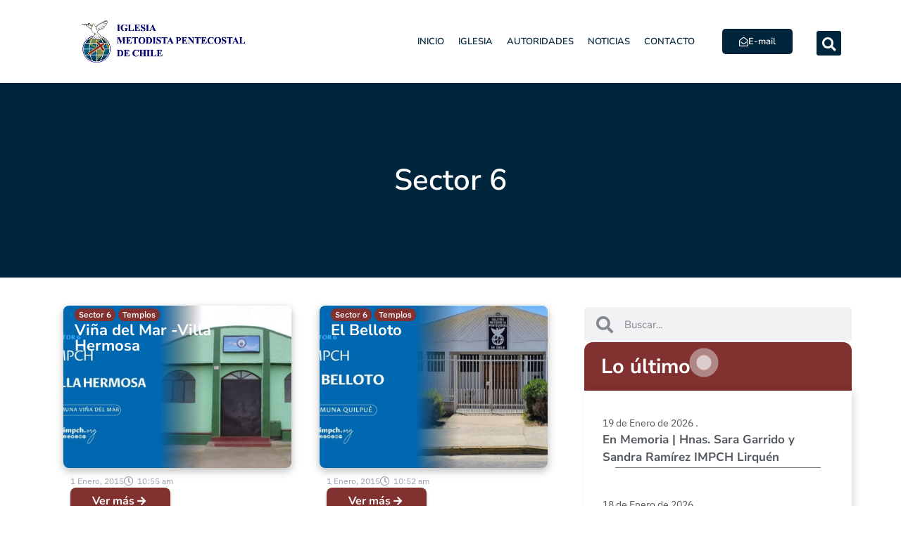

--- FILE ---
content_type: text/html; charset=UTF-8
request_url: https://www.impch.org/category/templos/sector6-templos
body_size: 189082
content:
<!doctype html>
<html lang="es-CL">
<head><meta charset="UTF-8"><script>if(navigator.userAgent.match(/MSIE|Internet Explorer/i)||navigator.userAgent.match(/Trident\/7\..*?rv:11/i)){var href=document.location.href;if(!href.match(/[?&]nowprocket/)){if(href.indexOf("?")==-1){if(href.indexOf("#")==-1){document.location.href=href+"?nowprocket=1"}else{document.location.href=href.replace("#","?nowprocket=1#")}}else{if(href.indexOf("#")==-1){document.location.href=href+"&nowprocket=1"}else{document.location.href=href.replace("#","&nowprocket=1#")}}}}</script><script>(()=>{class RocketLazyLoadScripts{constructor(){this.v="2.0.3",this.userEvents=["keydown","keyup","mousedown","mouseup","mousemove","mouseover","mouseenter","mouseout","mouseleave","touchmove","touchstart","touchend","touchcancel","wheel","click","dblclick","input","visibilitychange"],this.attributeEvents=["onblur","onclick","oncontextmenu","ondblclick","onfocus","onmousedown","onmouseenter","onmouseleave","onmousemove","onmouseout","onmouseover","onmouseup","onmousewheel","onscroll","onsubmit"]}async t(){this.i(),this.o(),/iP(ad|hone)/.test(navigator.userAgent)&&this.h(),this.u(),this.l(this),this.m(),this.k(this),this.p(this),this._(),await Promise.all([this.R(),this.L()]),this.lastBreath=Date.now(),this.S(this),this.P(),this.D(),this.O(),this.M(),await this.C(this.delayedScripts.normal),await this.C(this.delayedScripts.defer),await this.C(this.delayedScripts.async),this.F("domReady"),await this.T(),await this.j(),await this.I(),this.F("windowLoad"),await this.A(),window.dispatchEvent(new Event("rocket-allScriptsLoaded")),this.everythingLoaded=!0,this.lastTouchEnd&&await new Promise((t=>setTimeout(t,500-Date.now()+this.lastTouchEnd))),this.H(),this.F("all"),this.U(),this.W()}i(){this.CSPIssue=sessionStorage.getItem("rocketCSPIssue"),document.addEventListener("securitypolicyviolation",(t=>{this.CSPIssue||"script-src-elem"!==t.violatedDirective||"data"!==t.blockedURI||(this.CSPIssue=!0,sessionStorage.setItem("rocketCSPIssue",!0))}),{isRocket:!0})}o(){window.addEventListener("pageshow",(t=>{this.persisted=t.persisted,this.realWindowLoadedFired=!0}),{isRocket:!0}),window.addEventListener("pagehide",(()=>{this.onFirstUserAction=null}),{isRocket:!0})}h(){let t;function e(e){t=e}window.addEventListener("touchstart",e,{isRocket:!0}),window.addEventListener("touchend",(function i(o){Math.abs(o.changedTouches[0].pageX-t.changedTouches[0].pageX)<10&&Math.abs(o.changedTouches[0].pageY-t.changedTouches[0].pageY)<10&&o.timeStamp-t.timeStamp<200&&(o.target.dispatchEvent(new PointerEvent("click",{target:o.target,bubbles:!0,cancelable:!0,detail:1})),event.preventDefault(),window.removeEventListener("touchstart",e,{isRocket:!0}),window.removeEventListener("touchend",i,{isRocket:!0}))}),{isRocket:!0})}q(t){this.userActionTriggered||("mousemove"!==t.type||this.firstMousemoveIgnored?"keyup"===t.type||"mouseover"===t.type||"mouseout"===t.type||(this.userActionTriggered=!0,this.onFirstUserAction&&this.onFirstUserAction()):this.firstMousemoveIgnored=!0),"click"===t.type&&t.preventDefault(),this.savedUserEvents.length>0&&(t.stopPropagation(),t.stopImmediatePropagation()),"touchstart"===this.lastEvent&&"touchend"===t.type&&(this.lastTouchEnd=Date.now()),"click"===t.type&&(this.lastTouchEnd=0),this.lastEvent=t.type,this.savedUserEvents.push(t)}u(){this.savedUserEvents=[],this.userEventHandler=this.q.bind(this),this.userEvents.forEach((t=>window.addEventListener(t,this.userEventHandler,{passive:!1,isRocket:!0})))}U(){this.userEvents.forEach((t=>window.removeEventListener(t,this.userEventHandler,{passive:!1,isRocket:!0}))),this.savedUserEvents.forEach((t=>{t.target.dispatchEvent(new window[t.constructor.name](t.type,t))}))}m(){this.eventsMutationObserver=new MutationObserver((t=>{const e="return false";for(const i of t){if("attributes"===i.type){const t=i.target.getAttribute(i.attributeName);t&&t!==e&&(i.target.setAttribute("data-rocket-"+i.attributeName,t),i.target["rocket"+i.attributeName]=new Function("event",t),i.target.setAttribute(i.attributeName,e))}"childList"===i.type&&i.addedNodes.forEach((t=>{if(t.nodeType===Node.ELEMENT_NODE)for(const i of t.attributes)this.attributeEvents.includes(i.name)&&i.value&&""!==i.value&&(t.setAttribute("data-rocket-"+i.name,i.value),t["rocket"+i.name]=new Function("event",i.value),t.setAttribute(i.name,e))}))}})),this.eventsMutationObserver.observe(document,{subtree:!0,childList:!0,attributeFilter:this.attributeEvents})}H(){this.eventsMutationObserver.disconnect(),this.attributeEvents.forEach((t=>{document.querySelectorAll("[data-rocket-"+t+"]").forEach((e=>{e.setAttribute(t,e.getAttribute("data-rocket-"+t)),e.removeAttribute("data-rocket-"+t)}))}))}k(t){Object.defineProperty(HTMLElement.prototype,"onclick",{get(){return this.rocketonclick||null},set(e){this.rocketonclick=e,this.setAttribute(t.everythingLoaded?"onclick":"data-rocket-onclick","this.rocketonclick(event)")}})}S(t){function e(e,i){let o=e[i];e[i]=null,Object.defineProperty(e,i,{get:()=>o,set(s){t.everythingLoaded?o=s:e["rocket"+i]=o=s}})}e(document,"onreadystatechange"),e(window,"onload"),e(window,"onpageshow");try{Object.defineProperty(document,"readyState",{get:()=>t.rocketReadyState,set(e){t.rocketReadyState=e},configurable:!0}),document.readyState="loading"}catch(t){console.log("WPRocket DJE readyState conflict, bypassing")}}l(t){this.originalAddEventListener=EventTarget.prototype.addEventListener,this.originalRemoveEventListener=EventTarget.prototype.removeEventListener,this.savedEventListeners=[],EventTarget.prototype.addEventListener=function(e,i,o){o&&o.isRocket||!t.B(e,this)&&!t.userEvents.includes(e)||t.B(e,this)&&!t.userActionTriggered||e.startsWith("rocket-")||t.everythingLoaded?t.originalAddEventListener.call(this,e,i,o):t.savedEventListeners.push({target:this,remove:!1,type:e,func:i,options:o})},EventTarget.prototype.removeEventListener=function(e,i,o){o&&o.isRocket||!t.B(e,this)&&!t.userEvents.includes(e)||t.B(e,this)&&!t.userActionTriggered||e.startsWith("rocket-")||t.everythingLoaded?t.originalRemoveEventListener.call(this,e,i,o):t.savedEventListeners.push({target:this,remove:!0,type:e,func:i,options:o})}}F(t){"all"===t&&(EventTarget.prototype.addEventListener=this.originalAddEventListener,EventTarget.prototype.removeEventListener=this.originalRemoveEventListener),this.savedEventListeners=this.savedEventListeners.filter((e=>{let i=e.type,o=e.target||window;return"domReady"===t&&"DOMContentLoaded"!==i&&"readystatechange"!==i||("windowLoad"===t&&"load"!==i&&"readystatechange"!==i&&"pageshow"!==i||(this.B(i,o)&&(i="rocket-"+i),e.remove?o.removeEventListener(i,e.func,e.options):o.addEventListener(i,e.func,e.options),!1))}))}p(t){let e;function i(e){return t.everythingLoaded?e:e.split(" ").map((t=>"load"===t||t.startsWith("load.")?"rocket-jquery-load":t)).join(" ")}function o(o){function s(e){const s=o.fn[e];o.fn[e]=o.fn.init.prototype[e]=function(){return this[0]===window&&t.userActionTriggered&&("string"==typeof arguments[0]||arguments[0]instanceof String?arguments[0]=i(arguments[0]):"object"==typeof arguments[0]&&Object.keys(arguments[0]).forEach((t=>{const e=arguments[0][t];delete arguments[0][t],arguments[0][i(t)]=e}))),s.apply(this,arguments),this}}if(o&&o.fn&&!t.allJQueries.includes(o)){const e={DOMContentLoaded:[],"rocket-DOMContentLoaded":[]};for(const t in e)document.addEventListener(t,(()=>{e[t].forEach((t=>t()))}),{isRocket:!0});o.fn.ready=o.fn.init.prototype.ready=function(i){function s(){parseInt(o.fn.jquery)>2?setTimeout((()=>i.bind(document)(o))):i.bind(document)(o)}return t.realDomReadyFired?!t.userActionTriggered||t.fauxDomReadyFired?s():e["rocket-DOMContentLoaded"].push(s):e.DOMContentLoaded.push(s),o([])},s("on"),s("one"),s("off"),t.allJQueries.push(o)}e=o}t.allJQueries=[],o(window.jQuery),Object.defineProperty(window,"jQuery",{get:()=>e,set(t){o(t)}})}P(){const t=new Map;document.write=document.writeln=function(e){const i=document.currentScript,o=document.createRange(),s=i.parentElement;let n=t.get(i);void 0===n&&(n=i.nextSibling,t.set(i,n));const c=document.createDocumentFragment();o.setStart(c,0),c.appendChild(o.createContextualFragment(e)),s.insertBefore(c,n)}}async R(){return new Promise((t=>{this.userActionTriggered?t():this.onFirstUserAction=t}))}async L(){return new Promise((t=>{document.addEventListener("DOMContentLoaded",(()=>{this.realDomReadyFired=!0,t()}),{isRocket:!0})}))}async I(){return this.realWindowLoadedFired?Promise.resolve():new Promise((t=>{window.addEventListener("load",t,{isRocket:!0})}))}M(){this.pendingScripts=[];this.scriptsMutationObserver=new MutationObserver((t=>{for(const e of t)e.addedNodes.forEach((t=>{"SCRIPT"!==t.tagName||t.noModule||t.isWPRocket||this.pendingScripts.push({script:t,promise:new Promise((e=>{const i=()=>{const i=this.pendingScripts.findIndex((e=>e.script===t));i>=0&&this.pendingScripts.splice(i,1),e()};t.addEventListener("load",i,{isRocket:!0}),t.addEventListener("error",i,{isRocket:!0}),setTimeout(i,1e3)}))})}))})),this.scriptsMutationObserver.observe(document,{childList:!0,subtree:!0})}async j(){await this.J(),this.pendingScripts.length?(await this.pendingScripts[0].promise,await this.j()):this.scriptsMutationObserver.disconnect()}D(){this.delayedScripts={normal:[],async:[],defer:[]},document.querySelectorAll("script[type$=rocketlazyloadscript]").forEach((t=>{t.hasAttribute("data-rocket-src")?t.hasAttribute("async")&&!1!==t.async?this.delayedScripts.async.push(t):t.hasAttribute("defer")&&!1!==t.defer||"module"===t.getAttribute("data-rocket-type")?this.delayedScripts.defer.push(t):this.delayedScripts.normal.push(t):this.delayedScripts.normal.push(t)}))}async _(){await this.L();let t=[];document.querySelectorAll("script[type$=rocketlazyloadscript][data-rocket-src]").forEach((e=>{let i=e.getAttribute("data-rocket-src");if(i&&!i.startsWith("data:")){i.startsWith("//")&&(i=location.protocol+i);try{const o=new URL(i).origin;o!==location.origin&&t.push({src:o,crossOrigin:e.crossOrigin||"module"===e.getAttribute("data-rocket-type")})}catch(t){}}})),t=[...new Map(t.map((t=>[JSON.stringify(t),t]))).values()],this.N(t,"preconnect")}async $(t){if(await this.G(),!0!==t.noModule||!("noModule"in HTMLScriptElement.prototype))return new Promise((e=>{let i;function o(){(i||t).setAttribute("data-rocket-status","executed"),e()}try{if(navigator.userAgent.includes("Firefox/")||""===navigator.vendor||this.CSPIssue)i=document.createElement("script"),[...t.attributes].forEach((t=>{let e=t.nodeName;"type"!==e&&("data-rocket-type"===e&&(e="type"),"data-rocket-src"===e&&(e="src"),i.setAttribute(e,t.nodeValue))})),t.text&&(i.text=t.text),t.nonce&&(i.nonce=t.nonce),i.hasAttribute("src")?(i.addEventListener("load",o,{isRocket:!0}),i.addEventListener("error",(()=>{i.setAttribute("data-rocket-status","failed-network"),e()}),{isRocket:!0}),setTimeout((()=>{i.isConnected||e()}),1)):(i.text=t.text,o()),i.isWPRocket=!0,t.parentNode.replaceChild(i,t);else{const i=t.getAttribute("data-rocket-type"),s=t.getAttribute("data-rocket-src");i?(t.type=i,t.removeAttribute("data-rocket-type")):t.removeAttribute("type"),t.addEventListener("load",o,{isRocket:!0}),t.addEventListener("error",(i=>{this.CSPIssue&&i.target.src.startsWith("data:")?(console.log("WPRocket: CSP fallback activated"),t.removeAttribute("src"),this.$(t).then(e)):(t.setAttribute("data-rocket-status","failed-network"),e())}),{isRocket:!0}),s?(t.fetchPriority="high",t.removeAttribute("data-rocket-src"),t.src=s):t.src="data:text/javascript;base64,"+window.btoa(unescape(encodeURIComponent(t.text)))}}catch(i){t.setAttribute("data-rocket-status","failed-transform"),e()}}));t.setAttribute("data-rocket-status","skipped")}async C(t){const e=t.shift();return e?(e.isConnected&&await this.$(e),this.C(t)):Promise.resolve()}O(){this.N([...this.delayedScripts.normal,...this.delayedScripts.defer,...this.delayedScripts.async],"preload")}N(t,e){this.trash=this.trash||[];let i=!0;var o=document.createDocumentFragment();t.forEach((t=>{const s=t.getAttribute&&t.getAttribute("data-rocket-src")||t.src;if(s&&!s.startsWith("data:")){const n=document.createElement("link");n.href=s,n.rel=e,"preconnect"!==e&&(n.as="script",n.fetchPriority=i?"high":"low"),t.getAttribute&&"module"===t.getAttribute("data-rocket-type")&&(n.crossOrigin=!0),t.crossOrigin&&(n.crossOrigin=t.crossOrigin),t.integrity&&(n.integrity=t.integrity),t.nonce&&(n.nonce=t.nonce),o.appendChild(n),this.trash.push(n),i=!1}})),document.head.appendChild(o)}W(){this.trash.forEach((t=>t.remove()))}async T(){try{document.readyState="interactive"}catch(t){}this.fauxDomReadyFired=!0;try{await this.G(),document.dispatchEvent(new Event("rocket-readystatechange")),await this.G(),document.rocketonreadystatechange&&document.rocketonreadystatechange(),await this.G(),document.dispatchEvent(new Event("rocket-DOMContentLoaded")),await this.G(),window.dispatchEvent(new Event("rocket-DOMContentLoaded"))}catch(t){console.error(t)}}async A(){try{document.readyState="complete"}catch(t){}try{await this.G(),document.dispatchEvent(new Event("rocket-readystatechange")),await this.G(),document.rocketonreadystatechange&&document.rocketonreadystatechange(),await this.G(),window.dispatchEvent(new Event("rocket-load")),await this.G(),window.rocketonload&&window.rocketonload(),await this.G(),this.allJQueries.forEach((t=>t(window).trigger("rocket-jquery-load"))),await this.G();const t=new Event("rocket-pageshow");t.persisted=this.persisted,window.dispatchEvent(t),await this.G(),window.rocketonpageshow&&window.rocketonpageshow({persisted:this.persisted})}catch(t){console.error(t)}}async G(){Date.now()-this.lastBreath>45&&(await this.J(),this.lastBreath=Date.now())}async J(){return document.hidden?new Promise((t=>setTimeout(t))):new Promise((t=>requestAnimationFrame(t)))}B(t,e){return e===document&&"readystatechange"===t||(e===document&&"DOMContentLoaded"===t||(e===window&&"DOMContentLoaded"===t||(e===window&&"load"===t||e===window&&"pageshow"===t)))}static run(){(new RocketLazyLoadScripts).t()}}RocketLazyLoadScripts.run()})();</script>
	
	<meta name="viewport" content="width=device-width, initial-scale=1">
	<link rel="profile" href="https://gmpg.org/xfn/11">
	<title>Sector 6 &#8211; Iglesia Metodista Pentecostal de Chile</title>
		    <!-- PVC Template -->
    <script type="text/template" id="pvc-stats-view-template">
    <i class="pvc-stats-icon medium" aria-hidden="true"><svg aria-hidden="true" focusable="false" data-prefix="far" data-icon="chart-bar" role="img" xmlns="http://www.w3.org/2000/svg" viewBox="0 0 512 512" class="svg-inline--fa fa-chart-bar fa-w-16 fa-2x"><path fill="currentColor" d="M396.8 352h22.4c6.4 0 12.8-6.4 12.8-12.8V108.8c0-6.4-6.4-12.8-12.8-12.8h-22.4c-6.4 0-12.8 6.4-12.8 12.8v230.4c0 6.4 6.4 12.8 12.8 12.8zm-192 0h22.4c6.4 0 12.8-6.4 12.8-12.8V140.8c0-6.4-6.4-12.8-12.8-12.8h-22.4c-6.4 0-12.8 6.4-12.8 12.8v198.4c0 6.4 6.4 12.8 12.8 12.8zm96 0h22.4c6.4 0 12.8-6.4 12.8-12.8V204.8c0-6.4-6.4-12.8-12.8-12.8h-22.4c-6.4 0-12.8 6.4-12.8 12.8v134.4c0 6.4 6.4 12.8 12.8 12.8zM496 400H48V80c0-8.84-7.16-16-16-16H16C7.16 64 0 71.16 0 80v336c0 17.67 14.33 32 32 32h464c8.84 0 16-7.16 16-16v-16c0-8.84-7.16-16-16-16zm-387.2-48h22.4c6.4 0 12.8-6.4 12.8-12.8v-70.4c0-6.4-6.4-12.8-12.8-12.8h-22.4c-6.4 0-12.8 6.4-12.8 12.8v70.4c0 6.4 6.4 12.8 12.8 12.8z" class=""></path></svg></i>
	 <%= total_view %> Total de visitas	<% if ( today_view > 0 ) { %>
		<span class="views_today">,  <%= today_view %> Vistas de Hoy</span>
	<% } %>
	</span>
	</script>
		    <meta name='robots' content='max-image-preview:large' />

<link rel="alternate" type="application/rss+xml" title="Iglesia Metodista Pentecostal de Chile &raquo; Feed" href="https://www.impch.org/feed" />
<link rel="alternate" type="application/rss+xml" title="Iglesia Metodista Pentecostal de Chile &raquo; Feed de comentarios" href="https://www.impch.org/comments/feed" />
<link rel="alternate" type="application/rss+xml" title="Feed de categoría Iglesia Metodista Pentecostal de Chile &raquo; Sector 6" href="https://www.impch.org/category/templos/sector6-templos/feed" />
<style id='wp-img-auto-sizes-contain-inline-css'>
img:is([sizes=auto i],[sizes^="auto," i]){contain-intrinsic-size:3000px 1500px}
/*# sourceURL=wp-img-auto-sizes-contain-inline-css */
</style>
<style id='wp-emoji-styles-inline-css'>

	img.wp-smiley, img.emoji {
		display: inline !important;
		border: none !important;
		box-shadow: none !important;
		height: 1em !important;
		width: 1em !important;
		margin: 0 0.07em !important;
		vertical-align: -0.1em !important;
		background: none !important;
		padding: 0 !important;
	}
/*# sourceURL=wp-emoji-styles-inline-css */
</style>
<link rel='stylesheet' id='wp-block-library-css' href='https://www.impch.org/wp-includes/css/dist/block-library/style.min.css?ver=6.9' media='all' />
<style id='safe-svg-svg-icon-style-inline-css'>
.safe-svg-cover{text-align:center}.safe-svg-cover .safe-svg-inside{display:inline-block;max-width:100%}.safe-svg-cover svg{fill:currentColor;height:100%;max-height:100%;max-width:100%;width:100%}

/*# sourceURL=https://www.impch.org/wp-content/plugins/safe-svg/dist/safe-svg-block-frontend.css */
</style>
<link data-minify="1" rel='stylesheet' id='jet-engine-frontend-css' href='https://www.impch.org/wp-content/cache/min/1/wp-content/plugins/jet-engine/assets/css/frontend.css?ver=1768865148' media='all' />
<style id='global-styles-inline-css'>
:root{--wp--preset--aspect-ratio--square: 1;--wp--preset--aspect-ratio--4-3: 4/3;--wp--preset--aspect-ratio--3-4: 3/4;--wp--preset--aspect-ratio--3-2: 3/2;--wp--preset--aspect-ratio--2-3: 2/3;--wp--preset--aspect-ratio--16-9: 16/9;--wp--preset--aspect-ratio--9-16: 9/16;--wp--preset--color--black: #000000;--wp--preset--color--cyan-bluish-gray: #abb8c3;--wp--preset--color--white: #ffffff;--wp--preset--color--pale-pink: #f78da7;--wp--preset--color--vivid-red: #cf2e2e;--wp--preset--color--luminous-vivid-orange: #ff6900;--wp--preset--color--luminous-vivid-amber: #fcb900;--wp--preset--color--light-green-cyan: #7bdcb5;--wp--preset--color--vivid-green-cyan: #00d084;--wp--preset--color--pale-cyan-blue: #8ed1fc;--wp--preset--color--vivid-cyan-blue: #0693e3;--wp--preset--color--vivid-purple: #9b51e0;--wp--preset--gradient--vivid-cyan-blue-to-vivid-purple: linear-gradient(135deg,rgb(6,147,227) 0%,rgb(155,81,224) 100%);--wp--preset--gradient--light-green-cyan-to-vivid-green-cyan: linear-gradient(135deg,rgb(122,220,180) 0%,rgb(0,208,130) 100%);--wp--preset--gradient--luminous-vivid-amber-to-luminous-vivid-orange: linear-gradient(135deg,rgb(252,185,0) 0%,rgb(255,105,0) 100%);--wp--preset--gradient--luminous-vivid-orange-to-vivid-red: linear-gradient(135deg,rgb(255,105,0) 0%,rgb(207,46,46) 100%);--wp--preset--gradient--very-light-gray-to-cyan-bluish-gray: linear-gradient(135deg,rgb(238,238,238) 0%,rgb(169,184,195) 100%);--wp--preset--gradient--cool-to-warm-spectrum: linear-gradient(135deg,rgb(74,234,220) 0%,rgb(151,120,209) 20%,rgb(207,42,186) 40%,rgb(238,44,130) 60%,rgb(251,105,98) 80%,rgb(254,248,76) 100%);--wp--preset--gradient--blush-light-purple: linear-gradient(135deg,rgb(255,206,236) 0%,rgb(152,150,240) 100%);--wp--preset--gradient--blush-bordeaux: linear-gradient(135deg,rgb(254,205,165) 0%,rgb(254,45,45) 50%,rgb(107,0,62) 100%);--wp--preset--gradient--luminous-dusk: linear-gradient(135deg,rgb(255,203,112) 0%,rgb(199,81,192) 50%,rgb(65,88,208) 100%);--wp--preset--gradient--pale-ocean: linear-gradient(135deg,rgb(255,245,203) 0%,rgb(182,227,212) 50%,rgb(51,167,181) 100%);--wp--preset--gradient--electric-grass: linear-gradient(135deg,rgb(202,248,128) 0%,rgb(113,206,126) 100%);--wp--preset--gradient--midnight: linear-gradient(135deg,rgb(2,3,129) 0%,rgb(40,116,252) 100%);--wp--preset--font-size--small: 13px;--wp--preset--font-size--medium: 20px;--wp--preset--font-size--large: 36px;--wp--preset--font-size--x-large: 42px;--wp--preset--spacing--20: 0.44rem;--wp--preset--spacing--30: 0.67rem;--wp--preset--spacing--40: 1rem;--wp--preset--spacing--50: 1.5rem;--wp--preset--spacing--60: 2.25rem;--wp--preset--spacing--70: 3.38rem;--wp--preset--spacing--80: 5.06rem;--wp--preset--shadow--natural: 6px 6px 9px rgba(0, 0, 0, 0.2);--wp--preset--shadow--deep: 12px 12px 50px rgba(0, 0, 0, 0.4);--wp--preset--shadow--sharp: 6px 6px 0px rgba(0, 0, 0, 0.2);--wp--preset--shadow--outlined: 6px 6px 0px -3px rgb(255, 255, 255), 6px 6px rgb(0, 0, 0);--wp--preset--shadow--crisp: 6px 6px 0px rgb(0, 0, 0);}:root { --wp--style--global--content-size: 800px;--wp--style--global--wide-size: 1200px; }:where(body) { margin: 0; }.wp-site-blocks > .alignleft { float: left; margin-right: 2em; }.wp-site-blocks > .alignright { float: right; margin-left: 2em; }.wp-site-blocks > .aligncenter { justify-content: center; margin-left: auto; margin-right: auto; }:where(.wp-site-blocks) > * { margin-block-start: 24px; margin-block-end: 0; }:where(.wp-site-blocks) > :first-child { margin-block-start: 0; }:where(.wp-site-blocks) > :last-child { margin-block-end: 0; }:root { --wp--style--block-gap: 24px; }:root :where(.is-layout-flow) > :first-child{margin-block-start: 0;}:root :where(.is-layout-flow) > :last-child{margin-block-end: 0;}:root :where(.is-layout-flow) > *{margin-block-start: 24px;margin-block-end: 0;}:root :where(.is-layout-constrained) > :first-child{margin-block-start: 0;}:root :where(.is-layout-constrained) > :last-child{margin-block-end: 0;}:root :where(.is-layout-constrained) > *{margin-block-start: 24px;margin-block-end: 0;}:root :where(.is-layout-flex){gap: 24px;}:root :where(.is-layout-grid){gap: 24px;}.is-layout-flow > .alignleft{float: left;margin-inline-start: 0;margin-inline-end: 2em;}.is-layout-flow > .alignright{float: right;margin-inline-start: 2em;margin-inline-end: 0;}.is-layout-flow > .aligncenter{margin-left: auto !important;margin-right: auto !important;}.is-layout-constrained > .alignleft{float: left;margin-inline-start: 0;margin-inline-end: 2em;}.is-layout-constrained > .alignright{float: right;margin-inline-start: 2em;margin-inline-end: 0;}.is-layout-constrained > .aligncenter{margin-left: auto !important;margin-right: auto !important;}.is-layout-constrained > :where(:not(.alignleft):not(.alignright):not(.alignfull)){max-width: var(--wp--style--global--content-size);margin-left: auto !important;margin-right: auto !important;}.is-layout-constrained > .alignwide{max-width: var(--wp--style--global--wide-size);}body .is-layout-flex{display: flex;}.is-layout-flex{flex-wrap: wrap;align-items: center;}.is-layout-flex > :is(*, div){margin: 0;}body .is-layout-grid{display: grid;}.is-layout-grid > :is(*, div){margin: 0;}body{padding-top: 0px;padding-right: 0px;padding-bottom: 0px;padding-left: 0px;}a:where(:not(.wp-element-button)){text-decoration: underline;}:root :where(.wp-element-button, .wp-block-button__link){background-color: #32373c;border-width: 0;color: #fff;font-family: inherit;font-size: inherit;font-style: inherit;font-weight: inherit;letter-spacing: inherit;line-height: inherit;padding-top: calc(0.667em + 2px);padding-right: calc(1.333em + 2px);padding-bottom: calc(0.667em + 2px);padding-left: calc(1.333em + 2px);text-decoration: none;text-transform: inherit;}.has-black-color{color: var(--wp--preset--color--black) !important;}.has-cyan-bluish-gray-color{color: var(--wp--preset--color--cyan-bluish-gray) !important;}.has-white-color{color: var(--wp--preset--color--white) !important;}.has-pale-pink-color{color: var(--wp--preset--color--pale-pink) !important;}.has-vivid-red-color{color: var(--wp--preset--color--vivid-red) !important;}.has-luminous-vivid-orange-color{color: var(--wp--preset--color--luminous-vivid-orange) !important;}.has-luminous-vivid-amber-color{color: var(--wp--preset--color--luminous-vivid-amber) !important;}.has-light-green-cyan-color{color: var(--wp--preset--color--light-green-cyan) !important;}.has-vivid-green-cyan-color{color: var(--wp--preset--color--vivid-green-cyan) !important;}.has-pale-cyan-blue-color{color: var(--wp--preset--color--pale-cyan-blue) !important;}.has-vivid-cyan-blue-color{color: var(--wp--preset--color--vivid-cyan-blue) !important;}.has-vivid-purple-color{color: var(--wp--preset--color--vivid-purple) !important;}.has-black-background-color{background-color: var(--wp--preset--color--black) !important;}.has-cyan-bluish-gray-background-color{background-color: var(--wp--preset--color--cyan-bluish-gray) !important;}.has-white-background-color{background-color: var(--wp--preset--color--white) !important;}.has-pale-pink-background-color{background-color: var(--wp--preset--color--pale-pink) !important;}.has-vivid-red-background-color{background-color: var(--wp--preset--color--vivid-red) !important;}.has-luminous-vivid-orange-background-color{background-color: var(--wp--preset--color--luminous-vivid-orange) !important;}.has-luminous-vivid-amber-background-color{background-color: var(--wp--preset--color--luminous-vivid-amber) !important;}.has-light-green-cyan-background-color{background-color: var(--wp--preset--color--light-green-cyan) !important;}.has-vivid-green-cyan-background-color{background-color: var(--wp--preset--color--vivid-green-cyan) !important;}.has-pale-cyan-blue-background-color{background-color: var(--wp--preset--color--pale-cyan-blue) !important;}.has-vivid-cyan-blue-background-color{background-color: var(--wp--preset--color--vivid-cyan-blue) !important;}.has-vivid-purple-background-color{background-color: var(--wp--preset--color--vivid-purple) !important;}.has-black-border-color{border-color: var(--wp--preset--color--black) !important;}.has-cyan-bluish-gray-border-color{border-color: var(--wp--preset--color--cyan-bluish-gray) !important;}.has-white-border-color{border-color: var(--wp--preset--color--white) !important;}.has-pale-pink-border-color{border-color: var(--wp--preset--color--pale-pink) !important;}.has-vivid-red-border-color{border-color: var(--wp--preset--color--vivid-red) !important;}.has-luminous-vivid-orange-border-color{border-color: var(--wp--preset--color--luminous-vivid-orange) !important;}.has-luminous-vivid-amber-border-color{border-color: var(--wp--preset--color--luminous-vivid-amber) !important;}.has-light-green-cyan-border-color{border-color: var(--wp--preset--color--light-green-cyan) !important;}.has-vivid-green-cyan-border-color{border-color: var(--wp--preset--color--vivid-green-cyan) !important;}.has-pale-cyan-blue-border-color{border-color: var(--wp--preset--color--pale-cyan-blue) !important;}.has-vivid-cyan-blue-border-color{border-color: var(--wp--preset--color--vivid-cyan-blue) !important;}.has-vivid-purple-border-color{border-color: var(--wp--preset--color--vivid-purple) !important;}.has-vivid-cyan-blue-to-vivid-purple-gradient-background{background: var(--wp--preset--gradient--vivid-cyan-blue-to-vivid-purple) !important;}.has-light-green-cyan-to-vivid-green-cyan-gradient-background{background: var(--wp--preset--gradient--light-green-cyan-to-vivid-green-cyan) !important;}.has-luminous-vivid-amber-to-luminous-vivid-orange-gradient-background{background: var(--wp--preset--gradient--luminous-vivid-amber-to-luminous-vivid-orange) !important;}.has-luminous-vivid-orange-to-vivid-red-gradient-background{background: var(--wp--preset--gradient--luminous-vivid-orange-to-vivid-red) !important;}.has-very-light-gray-to-cyan-bluish-gray-gradient-background{background: var(--wp--preset--gradient--very-light-gray-to-cyan-bluish-gray) !important;}.has-cool-to-warm-spectrum-gradient-background{background: var(--wp--preset--gradient--cool-to-warm-spectrum) !important;}.has-blush-light-purple-gradient-background{background: var(--wp--preset--gradient--blush-light-purple) !important;}.has-blush-bordeaux-gradient-background{background: var(--wp--preset--gradient--blush-bordeaux) !important;}.has-luminous-dusk-gradient-background{background: var(--wp--preset--gradient--luminous-dusk) !important;}.has-pale-ocean-gradient-background{background: var(--wp--preset--gradient--pale-ocean) !important;}.has-electric-grass-gradient-background{background: var(--wp--preset--gradient--electric-grass) !important;}.has-midnight-gradient-background{background: var(--wp--preset--gradient--midnight) !important;}.has-small-font-size{font-size: var(--wp--preset--font-size--small) !important;}.has-medium-font-size{font-size: var(--wp--preset--font-size--medium) !important;}.has-large-font-size{font-size: var(--wp--preset--font-size--large) !important;}.has-x-large-font-size{font-size: var(--wp--preset--font-size--x-large) !important;}
:root :where(.wp-block-pullquote){font-size: 1.5em;line-height: 1.6;}
/*# sourceURL=global-styles-inline-css */
</style>
<link data-minify="1" rel='stylesheet' id='cntctfrm_form_style-css' href='https://www.impch.org/wp-content/cache/min/1/wp-content/plugins/contact-form-plugin/css/form_style.css?ver=1768865148' media='all' />
<link data-minify="1" rel='stylesheet' id='ef-style-css' href='https://www.impch.org/wp-content/cache/min/1/wp-content/plugins/filter-for-elementor/ef-style.css?ver=1768865148' media='all' />
<link rel='stylesheet' id='a3-pvc-style-css' href='https://www.impch.org/wp-content/plugins/page-views-count/assets/css/style.min.css?ver=2.8.7' media='all' />
<link data-minify="1" rel='stylesheet' id='hello-elementor-css' href='https://www.impch.org/wp-content/cache/min/1/wp-content/themes/hello-elementor/assets/css/reset.css?ver=1768865148' media='all' />
<link data-minify="1" rel='stylesheet' id='hello-elementor-theme-style-css' href='https://www.impch.org/wp-content/cache/min/1/wp-content/themes/hello-elementor/assets/css/theme.css?ver=1768865148' media='all' />
<link data-minify="1" rel='stylesheet' id='hello-elementor-header-footer-css' href='https://www.impch.org/wp-content/cache/min/1/wp-content/themes/hello-elementor/assets/css/header-footer.css?ver=1768865148' media='all' />
<link rel='stylesheet' id='elementor-frontend-css' href='https://www.impch.org/wp-content/plugins/elementor/assets/css/frontend.min.css?ver=3.34.0' media='all' />
<style id='elementor-frontend-inline-css'>
@-webkit-keyframes ha_fadeIn{0%{opacity:0}to{opacity:1}}@keyframes ha_fadeIn{0%{opacity:0}to{opacity:1}}@-webkit-keyframes ha_zoomIn{0%{opacity:0;-webkit-transform:scale3d(.3,.3,.3);transform:scale3d(.3,.3,.3)}50%{opacity:1}}@keyframes ha_zoomIn{0%{opacity:0;-webkit-transform:scale3d(.3,.3,.3);transform:scale3d(.3,.3,.3)}50%{opacity:1}}@-webkit-keyframes ha_rollIn{0%{opacity:0;-webkit-transform:translate3d(-100%,0,0) rotate3d(0,0,1,-120deg);transform:translate3d(-100%,0,0) rotate3d(0,0,1,-120deg)}to{opacity:1}}@keyframes ha_rollIn{0%{opacity:0;-webkit-transform:translate3d(-100%,0,0) rotate3d(0,0,1,-120deg);transform:translate3d(-100%,0,0) rotate3d(0,0,1,-120deg)}to{opacity:1}}@-webkit-keyframes ha_bounce{0%,20%,53%,to{-webkit-animation-timing-function:cubic-bezier(.215,.61,.355,1);animation-timing-function:cubic-bezier(.215,.61,.355,1)}40%,43%{-webkit-transform:translate3d(0,-30px,0) scaleY(1.1);transform:translate3d(0,-30px,0) scaleY(1.1);-webkit-animation-timing-function:cubic-bezier(.755,.05,.855,.06);animation-timing-function:cubic-bezier(.755,.05,.855,.06)}70%{-webkit-transform:translate3d(0,-15px,0) scaleY(1.05);transform:translate3d(0,-15px,0) scaleY(1.05);-webkit-animation-timing-function:cubic-bezier(.755,.05,.855,.06);animation-timing-function:cubic-bezier(.755,.05,.855,.06)}80%{-webkit-transition-timing-function:cubic-bezier(.215,.61,.355,1);transition-timing-function:cubic-bezier(.215,.61,.355,1);-webkit-transform:translate3d(0,0,0) scaleY(.95);transform:translate3d(0,0,0) scaleY(.95)}90%{-webkit-transform:translate3d(0,-4px,0) scaleY(1.02);transform:translate3d(0,-4px,0) scaleY(1.02)}}@keyframes ha_bounce{0%,20%,53%,to{-webkit-animation-timing-function:cubic-bezier(.215,.61,.355,1);animation-timing-function:cubic-bezier(.215,.61,.355,1)}40%,43%{-webkit-transform:translate3d(0,-30px,0) scaleY(1.1);transform:translate3d(0,-30px,0) scaleY(1.1);-webkit-animation-timing-function:cubic-bezier(.755,.05,.855,.06);animation-timing-function:cubic-bezier(.755,.05,.855,.06)}70%{-webkit-transform:translate3d(0,-15px,0) scaleY(1.05);transform:translate3d(0,-15px,0) scaleY(1.05);-webkit-animation-timing-function:cubic-bezier(.755,.05,.855,.06);animation-timing-function:cubic-bezier(.755,.05,.855,.06)}80%{-webkit-transition-timing-function:cubic-bezier(.215,.61,.355,1);transition-timing-function:cubic-bezier(.215,.61,.355,1);-webkit-transform:translate3d(0,0,0) scaleY(.95);transform:translate3d(0,0,0) scaleY(.95)}90%{-webkit-transform:translate3d(0,-4px,0) scaleY(1.02);transform:translate3d(0,-4px,0) scaleY(1.02)}}@-webkit-keyframes ha_bounceIn{0%,20%,40%,60%,80%,to{-webkit-animation-timing-function:cubic-bezier(.215,.61,.355,1);animation-timing-function:cubic-bezier(.215,.61,.355,1)}0%{opacity:0;-webkit-transform:scale3d(.3,.3,.3);transform:scale3d(.3,.3,.3)}20%{-webkit-transform:scale3d(1.1,1.1,1.1);transform:scale3d(1.1,1.1,1.1)}40%{-webkit-transform:scale3d(.9,.9,.9);transform:scale3d(.9,.9,.9)}60%{opacity:1;-webkit-transform:scale3d(1.03,1.03,1.03);transform:scale3d(1.03,1.03,1.03)}80%{-webkit-transform:scale3d(.97,.97,.97);transform:scale3d(.97,.97,.97)}to{opacity:1}}@keyframes ha_bounceIn{0%,20%,40%,60%,80%,to{-webkit-animation-timing-function:cubic-bezier(.215,.61,.355,1);animation-timing-function:cubic-bezier(.215,.61,.355,1)}0%{opacity:0;-webkit-transform:scale3d(.3,.3,.3);transform:scale3d(.3,.3,.3)}20%{-webkit-transform:scale3d(1.1,1.1,1.1);transform:scale3d(1.1,1.1,1.1)}40%{-webkit-transform:scale3d(.9,.9,.9);transform:scale3d(.9,.9,.9)}60%{opacity:1;-webkit-transform:scale3d(1.03,1.03,1.03);transform:scale3d(1.03,1.03,1.03)}80%{-webkit-transform:scale3d(.97,.97,.97);transform:scale3d(.97,.97,.97)}to{opacity:1}}@-webkit-keyframes ha_flipInX{0%{opacity:0;-webkit-transform:perspective(400px) rotate3d(1,0,0,90deg);transform:perspective(400px) rotate3d(1,0,0,90deg);-webkit-animation-timing-function:ease-in;animation-timing-function:ease-in}40%{-webkit-transform:perspective(400px) rotate3d(1,0,0,-20deg);transform:perspective(400px) rotate3d(1,0,0,-20deg);-webkit-animation-timing-function:ease-in;animation-timing-function:ease-in}60%{opacity:1;-webkit-transform:perspective(400px) rotate3d(1,0,0,10deg);transform:perspective(400px) rotate3d(1,0,0,10deg)}80%{-webkit-transform:perspective(400px) rotate3d(1,0,0,-5deg);transform:perspective(400px) rotate3d(1,0,0,-5deg)}}@keyframes ha_flipInX{0%{opacity:0;-webkit-transform:perspective(400px) rotate3d(1,0,0,90deg);transform:perspective(400px) rotate3d(1,0,0,90deg);-webkit-animation-timing-function:ease-in;animation-timing-function:ease-in}40%{-webkit-transform:perspective(400px) rotate3d(1,0,0,-20deg);transform:perspective(400px) rotate3d(1,0,0,-20deg);-webkit-animation-timing-function:ease-in;animation-timing-function:ease-in}60%{opacity:1;-webkit-transform:perspective(400px) rotate3d(1,0,0,10deg);transform:perspective(400px) rotate3d(1,0,0,10deg)}80%{-webkit-transform:perspective(400px) rotate3d(1,0,0,-5deg);transform:perspective(400px) rotate3d(1,0,0,-5deg)}}@-webkit-keyframes ha_flipInY{0%{opacity:0;-webkit-transform:perspective(400px) rotate3d(0,1,0,90deg);transform:perspective(400px) rotate3d(0,1,0,90deg);-webkit-animation-timing-function:ease-in;animation-timing-function:ease-in}40%{-webkit-transform:perspective(400px) rotate3d(0,1,0,-20deg);transform:perspective(400px) rotate3d(0,1,0,-20deg);-webkit-animation-timing-function:ease-in;animation-timing-function:ease-in}60%{opacity:1;-webkit-transform:perspective(400px) rotate3d(0,1,0,10deg);transform:perspective(400px) rotate3d(0,1,0,10deg)}80%{-webkit-transform:perspective(400px) rotate3d(0,1,0,-5deg);transform:perspective(400px) rotate3d(0,1,0,-5deg)}}@keyframes ha_flipInY{0%{opacity:0;-webkit-transform:perspective(400px) rotate3d(0,1,0,90deg);transform:perspective(400px) rotate3d(0,1,0,90deg);-webkit-animation-timing-function:ease-in;animation-timing-function:ease-in}40%{-webkit-transform:perspective(400px) rotate3d(0,1,0,-20deg);transform:perspective(400px) rotate3d(0,1,0,-20deg);-webkit-animation-timing-function:ease-in;animation-timing-function:ease-in}60%{opacity:1;-webkit-transform:perspective(400px) rotate3d(0,1,0,10deg);transform:perspective(400px) rotate3d(0,1,0,10deg)}80%{-webkit-transform:perspective(400px) rotate3d(0,1,0,-5deg);transform:perspective(400px) rotate3d(0,1,0,-5deg)}}@-webkit-keyframes ha_swing{20%{-webkit-transform:rotate3d(0,0,1,15deg);transform:rotate3d(0,0,1,15deg)}40%{-webkit-transform:rotate3d(0,0,1,-10deg);transform:rotate3d(0,0,1,-10deg)}60%{-webkit-transform:rotate3d(0,0,1,5deg);transform:rotate3d(0,0,1,5deg)}80%{-webkit-transform:rotate3d(0,0,1,-5deg);transform:rotate3d(0,0,1,-5deg)}}@keyframes ha_swing{20%{-webkit-transform:rotate3d(0,0,1,15deg);transform:rotate3d(0,0,1,15deg)}40%{-webkit-transform:rotate3d(0,0,1,-10deg);transform:rotate3d(0,0,1,-10deg)}60%{-webkit-transform:rotate3d(0,0,1,5deg);transform:rotate3d(0,0,1,5deg)}80%{-webkit-transform:rotate3d(0,0,1,-5deg);transform:rotate3d(0,0,1,-5deg)}}@-webkit-keyframes ha_slideInDown{0%{visibility:visible;-webkit-transform:translate3d(0,-100%,0);transform:translate3d(0,-100%,0)}}@keyframes ha_slideInDown{0%{visibility:visible;-webkit-transform:translate3d(0,-100%,0);transform:translate3d(0,-100%,0)}}@-webkit-keyframes ha_slideInUp{0%{visibility:visible;-webkit-transform:translate3d(0,100%,0);transform:translate3d(0,100%,0)}}@keyframes ha_slideInUp{0%{visibility:visible;-webkit-transform:translate3d(0,100%,0);transform:translate3d(0,100%,0)}}@-webkit-keyframes ha_slideInLeft{0%{visibility:visible;-webkit-transform:translate3d(-100%,0,0);transform:translate3d(-100%,0,0)}}@keyframes ha_slideInLeft{0%{visibility:visible;-webkit-transform:translate3d(-100%,0,0);transform:translate3d(-100%,0,0)}}@-webkit-keyframes ha_slideInRight{0%{visibility:visible;-webkit-transform:translate3d(100%,0,0);transform:translate3d(100%,0,0)}}@keyframes ha_slideInRight{0%{visibility:visible;-webkit-transform:translate3d(100%,0,0);transform:translate3d(100%,0,0)}}.ha_fadeIn{-webkit-animation-name:ha_fadeIn;animation-name:ha_fadeIn}.ha_zoomIn{-webkit-animation-name:ha_zoomIn;animation-name:ha_zoomIn}.ha_rollIn{-webkit-animation-name:ha_rollIn;animation-name:ha_rollIn}.ha_bounce{-webkit-transform-origin:center bottom;-ms-transform-origin:center bottom;transform-origin:center bottom;-webkit-animation-name:ha_bounce;animation-name:ha_bounce}.ha_bounceIn{-webkit-animation-name:ha_bounceIn;animation-name:ha_bounceIn;-webkit-animation-duration:.75s;-webkit-animation-duration:calc(var(--animate-duration)*.75);animation-duration:.75s;animation-duration:calc(var(--animate-duration)*.75)}.ha_flipInX,.ha_flipInY{-webkit-animation-name:ha_flipInX;animation-name:ha_flipInX;-webkit-backface-visibility:visible!important;backface-visibility:visible!important}.ha_flipInY{-webkit-animation-name:ha_flipInY;animation-name:ha_flipInY}.ha_swing{-webkit-transform-origin:top center;-ms-transform-origin:top center;transform-origin:top center;-webkit-animation-name:ha_swing;animation-name:ha_swing}.ha_slideInDown{-webkit-animation-name:ha_slideInDown;animation-name:ha_slideInDown}.ha_slideInUp{-webkit-animation-name:ha_slideInUp;animation-name:ha_slideInUp}.ha_slideInLeft{-webkit-animation-name:ha_slideInLeft;animation-name:ha_slideInLeft}.ha_slideInRight{-webkit-animation-name:ha_slideInRight;animation-name:ha_slideInRight}.ha-css-transform-yes{-webkit-transition-duration:var(--ha-tfx-transition-duration, .2s);transition-duration:var(--ha-tfx-transition-duration, .2s);-webkit-transition-property:-webkit-transform;transition-property:transform;transition-property:transform,-webkit-transform;-webkit-transform:translate(var(--ha-tfx-translate-x, 0),var(--ha-tfx-translate-y, 0)) scale(var(--ha-tfx-scale-x, 1),var(--ha-tfx-scale-y, 1)) skew(var(--ha-tfx-skew-x, 0),var(--ha-tfx-skew-y, 0)) rotateX(var(--ha-tfx-rotate-x, 0)) rotateY(var(--ha-tfx-rotate-y, 0)) rotateZ(var(--ha-tfx-rotate-z, 0));transform:translate(var(--ha-tfx-translate-x, 0),var(--ha-tfx-translate-y, 0)) scale(var(--ha-tfx-scale-x, 1),var(--ha-tfx-scale-y, 1)) skew(var(--ha-tfx-skew-x, 0),var(--ha-tfx-skew-y, 0)) rotateX(var(--ha-tfx-rotate-x, 0)) rotateY(var(--ha-tfx-rotate-y, 0)) rotateZ(var(--ha-tfx-rotate-z, 0))}.ha-css-transform-yes:hover{-webkit-transform:translate(var(--ha-tfx-translate-x-hover, var(--ha-tfx-translate-x, 0)),var(--ha-tfx-translate-y-hover, var(--ha-tfx-translate-y, 0))) scale(var(--ha-tfx-scale-x-hover, var(--ha-tfx-scale-x, 1)),var(--ha-tfx-scale-y-hover, var(--ha-tfx-scale-y, 1))) skew(var(--ha-tfx-skew-x-hover, var(--ha-tfx-skew-x, 0)),var(--ha-tfx-skew-y-hover, var(--ha-tfx-skew-y, 0))) rotateX(var(--ha-tfx-rotate-x-hover, var(--ha-tfx-rotate-x, 0))) rotateY(var(--ha-tfx-rotate-y-hover, var(--ha-tfx-rotate-y, 0))) rotateZ(var(--ha-tfx-rotate-z-hover, var(--ha-tfx-rotate-z, 0)));transform:translate(var(--ha-tfx-translate-x-hover, var(--ha-tfx-translate-x, 0)),var(--ha-tfx-translate-y-hover, var(--ha-tfx-translate-y, 0))) scale(var(--ha-tfx-scale-x-hover, var(--ha-tfx-scale-x, 1)),var(--ha-tfx-scale-y-hover, var(--ha-tfx-scale-y, 1))) skew(var(--ha-tfx-skew-x-hover, var(--ha-tfx-skew-x, 0)),var(--ha-tfx-skew-y-hover, var(--ha-tfx-skew-y, 0))) rotateX(var(--ha-tfx-rotate-x-hover, var(--ha-tfx-rotate-x, 0))) rotateY(var(--ha-tfx-rotate-y-hover, var(--ha-tfx-rotate-y, 0))) rotateZ(var(--ha-tfx-rotate-z-hover, var(--ha-tfx-rotate-z, 0)))}.happy-addon>.elementor-widget-container{word-wrap:break-word;overflow-wrap:break-word}.happy-addon>.elementor-widget-container,.happy-addon>.elementor-widget-container *{-webkit-box-sizing:border-box;box-sizing:border-box}.happy-addon:not(:has(.elementor-widget-container)),.happy-addon:not(:has(.elementor-widget-container)) *{-webkit-box-sizing:border-box;box-sizing:border-box;word-wrap:break-word;overflow-wrap:break-word}.happy-addon p:empty{display:none}.happy-addon .elementor-inline-editing{min-height:auto!important}.happy-addon-pro img{max-width:100%;height:auto;-o-object-fit:cover;object-fit:cover}.ha-screen-reader-text{position:absolute;overflow:hidden;clip:rect(1px,1px,1px,1px);margin:-1px;padding:0;width:1px;height:1px;border:0;word-wrap:normal!important;-webkit-clip-path:inset(50%);clip-path:inset(50%)}.ha-has-bg-overlay>.elementor-widget-container{position:relative;z-index:1}.ha-has-bg-overlay>.elementor-widget-container:before{position:absolute;top:0;left:0;z-index:-1;width:100%;height:100%;content:""}.ha-has-bg-overlay:not(:has(.elementor-widget-container)){position:relative;z-index:1}.ha-has-bg-overlay:not(:has(.elementor-widget-container)):before{position:absolute;top:0;left:0;z-index:-1;width:100%;height:100%;content:""}.ha-popup--is-enabled .ha-js-popup,.ha-popup--is-enabled .ha-js-popup img{cursor:-webkit-zoom-in!important;cursor:zoom-in!important}.mfp-wrap .mfp-arrow,.mfp-wrap .mfp-close{background-color:transparent}.mfp-wrap .mfp-arrow:focus,.mfp-wrap .mfp-close:focus{outline-width:thin}.ha-advanced-tooltip-enable{position:relative;cursor:pointer;--ha-tooltip-arrow-color:black;--ha-tooltip-arrow-distance:0}.ha-advanced-tooltip-enable .ha-advanced-tooltip-content{position:absolute;z-index:999;display:none;padding:5px 0;width:120px;height:auto;border-radius:6px;background-color:#000;color:#fff;text-align:center;opacity:0}.ha-advanced-tooltip-enable .ha-advanced-tooltip-content::after{position:absolute;border-width:5px;border-style:solid;content:""}.ha-advanced-tooltip-enable .ha-advanced-tooltip-content.no-arrow::after{visibility:hidden}.ha-advanced-tooltip-enable .ha-advanced-tooltip-content.show{display:inline-block;opacity:1}.ha-advanced-tooltip-enable.ha-advanced-tooltip-top .ha-advanced-tooltip-content,body[data-elementor-device-mode=tablet] .ha-advanced-tooltip-enable.ha-advanced-tooltip-tablet-top .ha-advanced-tooltip-content{top:unset;right:0;bottom:calc(101% + var(--ha-tooltip-arrow-distance));left:0;margin:0 auto}.ha-advanced-tooltip-enable.ha-advanced-tooltip-top .ha-advanced-tooltip-content::after,body[data-elementor-device-mode=tablet] .ha-advanced-tooltip-enable.ha-advanced-tooltip-tablet-top .ha-advanced-tooltip-content::after{top:100%;right:unset;bottom:unset;left:50%;border-color:var(--ha-tooltip-arrow-color) transparent transparent transparent;-webkit-transform:translateX(-50%);-ms-transform:translateX(-50%);transform:translateX(-50%)}.ha-advanced-tooltip-enable.ha-advanced-tooltip-bottom .ha-advanced-tooltip-content,body[data-elementor-device-mode=tablet] .ha-advanced-tooltip-enable.ha-advanced-tooltip-tablet-bottom .ha-advanced-tooltip-content{top:calc(101% + var(--ha-tooltip-arrow-distance));right:0;bottom:unset;left:0;margin:0 auto}.ha-advanced-tooltip-enable.ha-advanced-tooltip-bottom .ha-advanced-tooltip-content::after,body[data-elementor-device-mode=tablet] .ha-advanced-tooltip-enable.ha-advanced-tooltip-tablet-bottom .ha-advanced-tooltip-content::after{top:unset;right:unset;bottom:100%;left:50%;border-color:transparent transparent var(--ha-tooltip-arrow-color) transparent;-webkit-transform:translateX(-50%);-ms-transform:translateX(-50%);transform:translateX(-50%)}.ha-advanced-tooltip-enable.ha-advanced-tooltip-left .ha-advanced-tooltip-content,body[data-elementor-device-mode=tablet] .ha-advanced-tooltip-enable.ha-advanced-tooltip-tablet-left .ha-advanced-tooltip-content{top:50%;right:calc(101% + var(--ha-tooltip-arrow-distance));bottom:unset;left:unset;-webkit-transform:translateY(-50%);-ms-transform:translateY(-50%);transform:translateY(-50%)}.ha-advanced-tooltip-enable.ha-advanced-tooltip-left .ha-advanced-tooltip-content::after,body[data-elementor-device-mode=tablet] .ha-advanced-tooltip-enable.ha-advanced-tooltip-tablet-left .ha-advanced-tooltip-content::after{top:50%;right:unset;bottom:unset;left:100%;border-color:transparent transparent transparent var(--ha-tooltip-arrow-color);-webkit-transform:translateY(-50%);-ms-transform:translateY(-50%);transform:translateY(-50%)}.ha-advanced-tooltip-enable.ha-advanced-tooltip-right .ha-advanced-tooltip-content,body[data-elementor-device-mode=tablet] .ha-advanced-tooltip-enable.ha-advanced-tooltip-tablet-right .ha-advanced-tooltip-content{top:50%;right:unset;bottom:unset;left:calc(101% + var(--ha-tooltip-arrow-distance));-webkit-transform:translateY(-50%);-ms-transform:translateY(-50%);transform:translateY(-50%)}.ha-advanced-tooltip-enable.ha-advanced-tooltip-right .ha-advanced-tooltip-content::after,body[data-elementor-device-mode=tablet] .ha-advanced-tooltip-enable.ha-advanced-tooltip-tablet-right .ha-advanced-tooltip-content::after{top:50%;right:100%;bottom:unset;left:unset;border-color:transparent var(--ha-tooltip-arrow-color) transparent transparent;-webkit-transform:translateY(-50%);-ms-transform:translateY(-50%);transform:translateY(-50%)}body[data-elementor-device-mode=mobile] .ha-advanced-tooltip-enable.ha-advanced-tooltip-mobile-top .ha-advanced-tooltip-content{top:unset;right:0;bottom:calc(101% + var(--ha-tooltip-arrow-distance));left:0;margin:0 auto}body[data-elementor-device-mode=mobile] .ha-advanced-tooltip-enable.ha-advanced-tooltip-mobile-top .ha-advanced-tooltip-content::after{top:100%;right:unset;bottom:unset;left:50%;border-color:var(--ha-tooltip-arrow-color) transparent transparent transparent;-webkit-transform:translateX(-50%);-ms-transform:translateX(-50%);transform:translateX(-50%)}body[data-elementor-device-mode=mobile] .ha-advanced-tooltip-enable.ha-advanced-tooltip-mobile-bottom .ha-advanced-tooltip-content{top:calc(101% + var(--ha-tooltip-arrow-distance));right:0;bottom:unset;left:0;margin:0 auto}body[data-elementor-device-mode=mobile] .ha-advanced-tooltip-enable.ha-advanced-tooltip-mobile-bottom .ha-advanced-tooltip-content::after{top:unset;right:unset;bottom:100%;left:50%;border-color:transparent transparent var(--ha-tooltip-arrow-color) transparent;-webkit-transform:translateX(-50%);-ms-transform:translateX(-50%);transform:translateX(-50%)}body[data-elementor-device-mode=mobile] .ha-advanced-tooltip-enable.ha-advanced-tooltip-mobile-left .ha-advanced-tooltip-content{top:50%;right:calc(101% + var(--ha-tooltip-arrow-distance));bottom:unset;left:unset;-webkit-transform:translateY(-50%);-ms-transform:translateY(-50%);transform:translateY(-50%)}body[data-elementor-device-mode=mobile] .ha-advanced-tooltip-enable.ha-advanced-tooltip-mobile-left .ha-advanced-tooltip-content::after{top:50%;right:unset;bottom:unset;left:100%;border-color:transparent transparent transparent var(--ha-tooltip-arrow-color);-webkit-transform:translateY(-50%);-ms-transform:translateY(-50%);transform:translateY(-50%)}body[data-elementor-device-mode=mobile] .ha-advanced-tooltip-enable.ha-advanced-tooltip-mobile-right .ha-advanced-tooltip-content{top:50%;right:unset;bottom:unset;left:calc(101% + var(--ha-tooltip-arrow-distance));-webkit-transform:translateY(-50%);-ms-transform:translateY(-50%);transform:translateY(-50%)}body[data-elementor-device-mode=mobile] .ha-advanced-tooltip-enable.ha-advanced-tooltip-mobile-right .ha-advanced-tooltip-content::after{top:50%;right:100%;bottom:unset;left:unset;border-color:transparent var(--ha-tooltip-arrow-color) transparent transparent;-webkit-transform:translateY(-50%);-ms-transform:translateY(-50%);transform:translateY(-50%)}body.elementor-editor-active .happy-addon.ha-gravityforms .gform_wrapper{display:block!important}.ha-scroll-to-top-wrap.ha-scroll-to-top-hide{display:none}.ha-scroll-to-top-wrap.edit-mode,.ha-scroll-to-top-wrap.single-page-off{display:none!important}.ha-scroll-to-top-button{position:fixed;right:15px;bottom:15px;z-index:9999;display:-webkit-box;display:-webkit-flex;display:-ms-flexbox;display:flex;-webkit-box-align:center;-webkit-align-items:center;align-items:center;-ms-flex-align:center;-webkit-box-pack:center;-ms-flex-pack:center;-webkit-justify-content:center;justify-content:center;width:50px;height:50px;border-radius:50px;background-color:#5636d1;color:#fff;text-align:center;opacity:1;cursor:pointer;-webkit-transition:all .3s;transition:all .3s}.ha-scroll-to-top-button i{color:#fff;font-size:16px}.ha-scroll-to-top-button:hover{background-color:#e2498a}
/*# sourceURL=elementor-frontend-inline-css */
</style>
<link rel='stylesheet' id='elementor-post-69434-css' href='https://www.impch.org/wp-content/uploads/elementor/css/post-69434.css?ver=1768290525' media='all' />
<link data-minify="1" rel='stylesheet' id='elementor-icons-css' href='https://www.impch.org/wp-content/cache/min/1/wp-content/plugins/elementor/assets/lib/eicons/css/elementor-icons.min.css?ver=1768865148' media='all' />
<link rel='stylesheet' id='elementor-post-81802-css' href='https://www.impch.org/wp-content/uploads/elementor/css/post-81802.css?ver=1768290530' media='all' />
<link data-minify="1" rel='stylesheet' id='happy-icons-css' href='https://www.impch.org/wp-content/cache/min/1/wp-content/plugins/happy-elementor-addons/assets/fonts/style.min.css?ver=1768865148' media='all' />
<link data-minify="1" rel='stylesheet' id='font-awesome-css' href='https://www.impch.org/wp-content/cache/min/1/wp-content/plugins/elementor/assets/lib/font-awesome/css/font-awesome.min.css?ver=1768865148' media='all' />
<link rel='stylesheet' id='elementor-post-81775-css' href='https://www.impch.org/wp-content/uploads/elementor/css/post-81775.css?ver=1768290530' media='all' />
<link rel='stylesheet' id='elementor-post-81885-css' href='https://www.impch.org/wp-content/uploads/elementor/css/post-81885.css?ver=1768290530' media='all' />
<link rel='stylesheet' id='jet-theme-core-frontend-styles-css' href='https://www.impch.org/wp-content/plugins/jet-theme-core/assets/css/frontend.css?ver=2.3.1.1' media='all' />
<link rel='stylesheet' id='widget-image-css' href='https://www.impch.org/wp-content/plugins/elementor/assets/css/widget-image.min.css?ver=3.34.0' media='all' />
<link rel='stylesheet' id='widget-nav-menu-css' href='https://www.impch.org/wp-content/plugins/elementor-pro/assets/css/widget-nav-menu.min.css?ver=3.34.0' media='all' />
<link rel='stylesheet' id='widget-search-form-css' href='https://www.impch.org/wp-content/plugins/elementor-pro/assets/css/widget-search-form.min.css?ver=3.34.0' media='all' />
<link rel='stylesheet' id='elementor-icons-shared-0-css' href='https://www.impch.org/wp-content/plugins/elementor/assets/lib/font-awesome/css/fontawesome.min.css?ver=5.15.3' media='all' />
<link data-minify="1" rel='stylesheet' id='elementor-icons-fa-solid-css' href='https://www.impch.org/wp-content/cache/min/1/wp-content/plugins/elementor/assets/lib/font-awesome/css/solid.min.css?ver=1768865148' media='all' />
<link rel='stylesheet' id='e-sticky-css' href='https://www.impch.org/wp-content/plugins/elementor-pro/assets/css/modules/sticky.min.css?ver=3.34.0' media='all' />
<link rel='stylesheet' id='widget-heading-css' href='https://www.impch.org/wp-content/plugins/elementor/assets/css/widget-heading.min.css?ver=3.34.0' media='all' />
<link rel='stylesheet' id='widget-icon-list-css' href='https://www.impch.org/wp-content/plugins/elementor/assets/css/widget-icon-list.min.css?ver=3.34.0' media='all' />
<link rel='stylesheet' id='widget-form-css' href='https://www.impch.org/wp-content/plugins/elementor-pro/assets/css/widget-form.min.css?ver=3.34.0' media='all' />
<link rel='stylesheet' id='widget-social-icons-css' href='https://www.impch.org/wp-content/plugins/elementor/assets/css/widget-social-icons.min.css?ver=3.34.0' media='all' />
<link rel='stylesheet' id='e-apple-webkit-css' href='https://www.impch.org/wp-content/plugins/elementor/assets/css/conditionals/apple-webkit.min.css?ver=3.34.0' media='all' />
<link rel='stylesheet' id='elementor-post-71533-css' href='https://www.impch.org/wp-content/uploads/elementor/css/post-71533.css?ver=1768290525' media='all' />
<link rel='stylesheet' id='elementor-post-71853-css' href='https://www.impch.org/wp-content/uploads/elementor/css/post-71853.css?ver=1768290525' media='all' />
<link rel='stylesheet' id='a3pvc-css' href='//www.impch.org/wp-content/uploads/sass/pvc.min.css?ver=1752718623' media='all' />
<link data-minify="1" rel='stylesheet' id='elementor-gf-local-nunitosans-css' href='https://www.impch.org/wp-content/cache/min/1/wp-content/uploads/elementor/google-fonts/css/nunitosans.css?ver=1768865148' media='all' />
<link data-minify="1" rel='stylesheet' id='elementor-gf-local-ibmplexsans-css' href='https://www.impch.org/wp-content/cache/min/1/wp-content/uploads/elementor/google-fonts/css/ibmplexsans.css?ver=1768865148' media='all' />
<link data-minify="1" rel='stylesheet' id='elementor-gf-local-roboto-css' href='https://www.impch.org/wp-content/cache/min/1/wp-content/uploads/elementor/google-fonts/css/roboto.css?ver=1768865148' media='all' />
<link data-minify="1" rel='stylesheet' id='elementor-gf-local-firasans-css' href='https://www.impch.org/wp-content/cache/min/1/wp-content/uploads/elementor/google-fonts/css/firasans.css?ver=1768865148' media='all' />
<link data-minify="1" rel='stylesheet' id='elementor-icons-fa-regular-css' href='https://www.impch.org/wp-content/cache/min/1/wp-content/plugins/elementor/assets/lib/font-awesome/css/regular.min.css?ver=1768865148' media='all' />
<link data-minify="1" rel='stylesheet' id='elementor-icons-fa-brands-css' href='https://www.impch.org/wp-content/cache/min/1/wp-content/plugins/elementor/assets/lib/font-awesome/css/brands.min.css?ver=1768865148' media='all' />
<script type="rocketlazyloadscript" data-rocket-src="https://www.impch.org/wp-includes/js/jquery/jquery.min.js?ver=3.7.1" id="jquery-core-js"></script>
<script type="rocketlazyloadscript" data-rocket-src="https://www.impch.org/wp-includes/js/jquery/jquery-migrate.min.js?ver=3.4.1" id="jquery-migrate-js" data-rocket-defer defer></script>
<script type="rocketlazyloadscript" data-rocket-src="https://www.impch.org/wp-includes/js/underscore.min.js?ver=1.13.7" id="underscore-js" data-rocket-defer defer></script>
<script type="rocketlazyloadscript" data-rocket-src="https://www.impch.org/wp-includes/js/backbone.min.js?ver=1.6.0" id="backbone-js" data-rocket-defer defer></script>
<script id="a3-pvc-backbone-js-extra">
var pvc_vars = {"rest_api_url":"https://www.impch.org/wp-json/pvc/v1","ajax_url":"https://www.impch.org/wp-admin/admin-ajax.php","security":"22244eaa99","ajax_load_type":"rest_api"};
//# sourceURL=a3-pvc-backbone-js-extra
</script>
<script type="rocketlazyloadscript" data-rocket-src="https://www.impch.org/wp-content/plugins/page-views-count/assets/js/pvc.backbone.min.js?ver=2.8.7" id="a3-pvc-backbone-js" data-rocket-defer defer></script>
<link rel="https://api.w.org/" href="https://www.impch.org/wp-json/" /><link rel="alternate" title="JSON" type="application/json" href="https://www.impch.org/wp-json/wp/v2/categories/43" /><link rel="EditURI" type="application/rsd+xml" title="RSD" href="https://www.impch.org/xmlrpc.php?rsd" />


<!-- Facebook Like Thumbnail (v0.4) -->
<meta property="og:image" content="https://www.impch.org/wp-content/uploads/2015/01/Templos-2025-Portada-7.jpg" />
<!-- using image from posts loop - archive page -->
<!-- Facebook Like Thumbnail (By Ashfame - https://github.com/ashfame/facebook-like-thumbnail) -->

		<!-- HappyForms global container -->
		<script type="rocketlazyloadscript" data-rocket-type="text/javascript">HappyForms = {};</script>
		<!-- End of HappyForms global container -->
		<meta name="generator" content="Elementor 3.34.0; features: additional_custom_breakpoints; settings: css_print_method-external, google_font-enabled, font_display-auto">
			<style>
				.e-con.e-parent:nth-of-type(n+4):not(.e-lazyloaded):not(.e-no-lazyload),
				.e-con.e-parent:nth-of-type(n+4):not(.e-lazyloaded):not(.e-no-lazyload) * {
					background-image: none !important;
				}
				@media screen and (max-height: 1024px) {
					.e-con.e-parent:nth-of-type(n+3):not(.e-lazyloaded):not(.e-no-lazyload),
					.e-con.e-parent:nth-of-type(n+3):not(.e-lazyloaded):not(.e-no-lazyload) * {
						background-image: none !important;
					}
				}
				@media screen and (max-height: 640px) {
					.e-con.e-parent:nth-of-type(n+2):not(.e-lazyloaded):not(.e-no-lazyload),
					.e-con.e-parent:nth-of-type(n+2):not(.e-lazyloaded):not(.e-no-lazyload) * {
						background-image: none !important;
					}
				}
			</style>
			<link rel="icon" href="https://www.impch.org/wp-content/uploads/2022/04/IMPCH_VECTOR_OF.svg" sizes="32x32" />
<link rel="icon" href="https://www.impch.org/wp-content/uploads/2022/04/IMPCH_VECTOR_OF.svg" sizes="192x192" />
<link rel="apple-touch-icon" href="https://www.impch.org/wp-content/uploads/2022/04/IMPCH_VECTOR_OF.svg" />
<meta name="msapplication-TileImage" content="https://www.impch.org/wp-content/uploads/2022/04/IMPCH_VECTOR_OF.svg" />
<noscript><style id="rocket-lazyload-nojs-css">.rll-youtube-player, [data-lazy-src]{display:none !important;}</style></noscript><meta name="generator" content="WP Rocket 3.19.1.2" data-wpr-features="wpr_delay_js wpr_defer_js wpr_minify_js wpr_lazyload_images wpr_lazyload_iframes wpr_minify_css wpr_preload_links wpr_desktop" /></head>
<body data-rsssl=1 class="archive category category-sector6-templos category-43 wp-custom-logo wp-embed-responsive wp-theme-hello-elementor jet-theme-core jet-theme-core--has-template jet-theme-core--has-header jet-theme-core--has-body jet-theme-core--has-footer hello-elementor-default elementor-default elementor-kit-69434">


<a class="skip-link screen-reader-text" href="#content">Ir al contenido</a>

		<header data-rocket-location-hash="41dcaabdffc8992c8c91724224b57fba" data-elementor-type="header" data-elementor-id="71533" class="elementor elementor-71533 elementor-location-header" data-elementor-settings="{&quot;ha_cmc_init_switcher&quot;:&quot;no&quot;}" data-elementor-post-type="elementor_library">
			<header data-rocket-location-hash="7a0312d16cc18fe1d0a361ffb7712e66" class="elementor-element elementor-element-5e522a4 e-flex e-con-boxed e-con e-parent" data-id="5e522a4" data-element_type="container" data-settings="{&quot;background_background&quot;:&quot;classic&quot;,&quot;sticky&quot;:&quot;top&quot;,&quot;jet_parallax_layout_list&quot;:[],&quot;_ha_eqh_enable&quot;:false,&quot;sticky_on&quot;:[&quot;desktop&quot;,&quot;tablet&quot;,&quot;mobile&quot;],&quot;sticky_offset&quot;:0,&quot;sticky_effects_offset&quot;:0,&quot;sticky_anchor_link_offset&quot;:0}">
					<div data-rocket-location-hash="da3b654b339ed49f0234db69a353a170" class="e-con-inner">
		<div class="elementor-element elementor-element-e8445a3 e-con-full e-flex e-con e-child" data-id="e8445a3" data-element_type="container" data-settings="{&quot;jet_parallax_layout_list&quot;:[],&quot;_ha_eqh_enable&quot;:false}">
				<div class="elementor-element elementor-element-4499b1e elementor-widget elementor-widget-theme-site-logo elementor-widget-image" data-id="4499b1e" data-element_type="widget" data-widget_type="theme-site-logo.default">
				<div class="elementor-widget-container">
											<a href="https://www.impch.org">
			<img fetchpriority="high" width="460" height="114" src="data:image/svg+xml,%3Csvg%20xmlns='http://www.w3.org/2000/svg'%20viewBox='0%200%20460%20114'%3E%3C/svg%3E" class="attachment-full size-full wp-image-39124" alt="" data-lazy-src="https://www.impch.org/wp-content/uploads/2018/04/logo-1.png" /><noscript><img fetchpriority="high" width="460" height="114" src="https://www.impch.org/wp-content/uploads/2018/04/logo-1.png" class="attachment-full size-full wp-image-39124" alt="" /></noscript>				</a>
											</div>
				</div>
				</div>
		<div class="elementor-element elementor-element-1fe40b6 e-con-full e-flex e-con e-child" data-id="1fe40b6" data-element_type="container" data-settings="{&quot;jet_parallax_layout_list&quot;:[],&quot;_ha_eqh_enable&quot;:false}">
				<div class="elementor-element elementor-element-093034a elementor-nav-menu__align-end elementor-nav-menu--stretch elementor-nav-menu--dropdown-tablet elementor-nav-menu__text-align-aside elementor-nav-menu--toggle elementor-nav-menu--burger elementor-widget elementor-widget-nav-menu" data-id="093034a" data-element_type="widget" data-settings="{&quot;submenu_icon&quot;:{&quot;value&quot;:&quot;&lt;i class=\&quot;fas fa-angle-down\&quot; aria-hidden=\&quot;true\&quot;&gt;&lt;\/i&gt;&quot;,&quot;library&quot;:&quot;fa-solid&quot;},&quot;full_width&quot;:&quot;stretch&quot;,&quot;layout&quot;:&quot;horizontal&quot;,&quot;toggle&quot;:&quot;burger&quot;}" data-widget_type="nav-menu.default">
				<div class="elementor-widget-container">
								<nav aria-label="Menu" class="elementor-nav-menu--main elementor-nav-menu__container elementor-nav-menu--layout-horizontal e--pointer-none">
				<ul id="menu-1-093034a" class="elementor-nav-menu"><li class="menu-item menu-item-type-post_type menu-item-object-page menu-item-home menu-item-80134"><a href="https://www.impch.org/" class="elementor-item">Inicio</a></li>
<li class="menu-item menu-item-type-custom menu-item-object-custom menu-item-has-children menu-item-2393"><a href="#" class="elementor-item elementor-item-anchor">Iglesia</a>
<ul class="sub-menu elementor-nav-menu--dropdown">
	<li class="menu-item menu-item-type-post_type menu-item-object-post menu-item-46704"><a href="https://www.impch.org/quienes-somos.html" class="elementor-sub-item">Quiénes Somos</a></li>
	<li class="menu-item menu-item-type-post_type menu-item-object-post menu-item-46705"><a href="https://www.impch.org/declaracion-de-fe.html" class="elementor-sub-item">Declaración de Fe</a></li>
	<li class="menu-item menu-item-type-post_type menu-item-object-post menu-item-46706"><a href="https://www.impch.org/nuestra-historia.html" class="elementor-sub-item">Nuestra Historia</a></li>
	<li class="menu-item menu-item-type-post_type menu-item-object-post menu-item-46707"><a href="https://www.impch.org/obispos.html" class="elementor-sub-item">Obispos</a></li>
	<li class="menu-item menu-item-type-post_type menu-item-object-page menu-item-73900"><a href="https://www.impch.org/filiales" class="elementor-sub-item">Filiales</a></li>
</ul>
</li>
<li class="menu-item menu-item-type-custom menu-item-object-custom menu-item-has-children menu-item-73524"><a href="#" class="elementor-item elementor-item-anchor">Autoridades</a>
<ul class="sub-menu elementor-nav-menu--dropdown">
	<li class="menu-item menu-item-type-post_type menu-item-object-page menu-item-16250"><a href="https://www.impch.org/obispado" class="elementor-sub-item">Obispado</a></li>
	<li class="menu-item menu-item-type-post_type menu-item-object-page menu-item-71688"><a href="https://www.impch.org/honorable-presbiterio-mayor" class="elementor-sub-item">Presbiterio Mayor</a></li>
	<li class="menu-item menu-item-type-post_type menu-item-object-page menu-item-73458"><a href="https://www.impch.org/tribunal-eclesiastico" class="elementor-sub-item">Tribunal Eclesiástico</a></li>
	<li class="menu-item menu-item-type-custom menu-item-object-custom menu-item-73944"><a href="/jefes-y-secretarios-de-sector?cod_sector=99999" class="elementor-sub-item">Jefes y Secretarios de Sector</a></li>
	<li class="menu-item menu-item-type-post_type menu-item-object-page menu-item-68713"><a href="https://www.impch.org/directiva-nacional-de-pastoras" class="elementor-sub-item">Directiva Nacional de Pastoras</a></li>
	<li class="menu-item menu-item-type-post_type menu-item-object-page menu-item-73505"><a href="https://www.impch.org/consejo-de-etica" class="elementor-sub-item">Consejo de Ética</a></li>
	<li class="menu-item menu-item-type-custom menu-item-object-custom menu-item-74051"><a href="/superintendentes?cod_sector=99999" class="elementor-sub-item">Superintendentes</a></li>
</ul>
</li>
<li class="menu-item menu-item-type-taxonomy menu-item-object-category menu-item-has-children menu-item-1801"><a href="https://www.impch.org/category/noticias" class="elementor-item">Noticias</a>
<ul class="sub-menu elementor-nav-menu--dropdown">
	<li class="menu-item menu-item-type-custom menu-item-object-custom menu-item-has-children menu-item-55491"><a href="#" class="elementor-sub-item elementor-item-anchor">Sectores Zona Norte</a>
	<ul class="sub-menu elementor-nav-menu--dropdown">
		<li class="menu-item menu-item-type-taxonomy menu-item-object-category menu-item-55492"><a href="https://www.impch.org/category/noticias/sector1" class="elementor-sub-item">Sector 1</a></li>
		<li class="menu-item menu-item-type-taxonomy menu-item-object-category menu-item-55490"><a href="https://www.impch.org/category/noticias/sector2" class="elementor-sub-item">Sector 2</a></li>
		<li class="menu-item menu-item-type-taxonomy menu-item-object-category menu-item-55493"><a href="https://www.impch.org/category/noticias/sector3" class="elementor-sub-item">Sector 3</a></li>
		<li class="menu-item menu-item-type-taxonomy menu-item-object-category menu-item-55494"><a href="https://www.impch.org/category/noticias/sector4" class="elementor-sub-item">Sector 4</a></li>
		<li class="menu-item menu-item-type-taxonomy menu-item-object-category menu-item-55495"><a href="https://www.impch.org/category/noticias/sector5" class="elementor-sub-item">Sector 5</a></li>
		<li class="menu-item menu-item-type-taxonomy menu-item-object-category menu-item-55497"><a href="https://www.impch.org/category/noticias/sector6" class="elementor-sub-item">Sector 6</a></li>
		<li class="menu-item menu-item-type-taxonomy menu-item-object-category menu-item-55498"><a href="https://www.impch.org/category/noticias/sector7" class="elementor-sub-item">Sector 7</a></li>
		<li class="menu-item menu-item-type-taxonomy menu-item-object-category menu-item-55499"><a href="https://www.impch.org/category/noticias/sector8" class="elementor-sub-item">Sector 8</a></li>
	</ul>
</li>
	<li class="menu-item menu-item-type-custom menu-item-object-custom menu-item-has-children menu-item-55496"><a href="#" class="elementor-sub-item elementor-item-anchor">Sectores Zona Central</a>
	<ul class="sub-menu elementor-nav-menu--dropdown">
		<li class="menu-item menu-item-type-taxonomy menu-item-object-category menu-item-55500"><a href="https://www.impch.org/category/noticias/sector9" class="elementor-sub-item">Sector 9</a></li>
		<li class="menu-item menu-item-type-taxonomy menu-item-object-category menu-item-55501"><a href="https://www.impch.org/category/noticias/sector10" class="elementor-sub-item">Sector 10</a></li>
		<li class="menu-item menu-item-type-taxonomy menu-item-object-category menu-item-55504"><a href="https://www.impch.org/category/noticias/sector11" class="elementor-sub-item">Sector 11</a></li>
		<li class="menu-item menu-item-type-taxonomy menu-item-object-category menu-item-55505"><a href="https://www.impch.org/category/templos/sector12" class="elementor-sub-item">Sector 12</a></li>
		<li class="menu-item menu-item-type-taxonomy menu-item-object-category menu-item-55506"><a href="https://www.impch.org/category/noticias/sector13" class="elementor-sub-item">Sector 13</a></li>
		<li class="menu-item menu-item-type-taxonomy menu-item-object-category menu-item-55507"><a href="https://www.impch.org/category/noticias/sector14" class="elementor-sub-item">Sector 14</a></li>
		<li class="menu-item menu-item-type-taxonomy menu-item-object-category menu-item-55508"><a href="https://www.impch.org/category/noticias/sector15" class="elementor-sub-item">Sector 15</a></li>
		<li class="menu-item menu-item-type-taxonomy menu-item-object-category menu-item-55509"><a href="https://www.impch.org/category/noticias/sector16" class="elementor-sub-item">Sector 16</a></li>
	</ul>
</li>
	<li class="menu-item menu-item-type-custom menu-item-object-custom menu-item-has-children menu-item-55502"><a href="#" class="elementor-sub-item elementor-item-anchor">Sectores Zona Sur</a>
	<ul class="sub-menu elementor-nav-menu--dropdown">
		<li class="menu-item menu-item-type-taxonomy menu-item-object-category menu-item-55510"><a href="https://www.impch.org/category/noticias/sector17" class="elementor-sub-item">Sector 17</a></li>
		<li class="menu-item menu-item-type-taxonomy menu-item-object-category menu-item-55511"><a href="https://www.impch.org/category/noticias/sector18" class="elementor-sub-item">Sector 18</a></li>
		<li class="menu-item menu-item-type-taxonomy menu-item-object-category menu-item-55512"><a href="https://www.impch.org/category/noticias/sector19" class="elementor-sub-item">Sector 19</a></li>
		<li class="menu-item menu-item-type-taxonomy menu-item-object-category menu-item-55513"><a href="https://www.impch.org/category/noticias/sector20" class="elementor-sub-item">Sector 20</a></li>
		<li class="menu-item menu-item-type-taxonomy menu-item-object-category menu-item-55514"><a href="https://www.impch.org/category/noticias/sector21" class="elementor-sub-item">Sector 21</a></li>
		<li class="menu-item menu-item-type-taxonomy menu-item-object-category menu-item-55515"><a href="https://www.impch.org/category/noticias/sector-22" class="elementor-sub-item">Sector 22</a></li>
		<li class="menu-item menu-item-type-taxonomy menu-item-object-category menu-item-55516"><a href="https://www.impch.org/category/noticias/sector23" class="elementor-sub-item">Sector 23</a></li>
		<li class="menu-item menu-item-type-taxonomy menu-item-object-category menu-item-55517"><a href="https://www.impch.org/category/noticias/sector24" class="elementor-sub-item">Sector 24</a></li>
	</ul>
</li>
	<li class="menu-item menu-item-type-custom menu-item-object-custom menu-item-has-children menu-item-55503"><a href="#" class="elementor-sub-item elementor-item-anchor">Sectores Zona Austral</a>
	<ul class="sub-menu elementor-nav-menu--dropdown">
		<li class="menu-item menu-item-type-taxonomy menu-item-object-category menu-item-55518"><a href="https://www.impch.org/category/noticias/sector-25" class="elementor-sub-item">Sector 25</a></li>
		<li class="menu-item menu-item-type-taxonomy menu-item-object-category menu-item-67658"><a href="https://www.impch.org/category/noticias/sector26" class="elementor-sub-item">Sector 26</a></li>
		<li class="menu-item menu-item-type-taxonomy menu-item-object-category menu-item-67659"><a href="https://www.impch.org/category/noticias/sector27" class="elementor-sub-item">Sector 27</a></li>
		<li class="menu-item menu-item-type-taxonomy menu-item-object-category menu-item-67660"><a href="https://www.impch.org/category/noticias/sector28" class="elementor-sub-item">Sector 28</a></li>
		<li class="menu-item menu-item-type-taxonomy menu-item-object-category menu-item-67661"><a href="https://www.impch.org/category/noticias/sector29" class="elementor-sub-item">Sector 29</a></li>
		<li class="menu-item menu-item-type-taxonomy menu-item-object-category menu-item-67662"><a href="https://www.impch.org/category/noticias/sector30" class="elementor-sub-item">Sector 30</a></li>
		<li class="menu-item menu-item-type-taxonomy menu-item-object-category menu-item-67663"><a href="https://www.impch.org/category/noticias/sector31" class="elementor-sub-item">Sector 31</a></li>
		<li class="menu-item menu-item-type-taxonomy menu-item-object-category menu-item-67665"><a href="https://www.impch.org/category/noticias/sector32" class="elementor-sub-item">Sector 32</a></li>
		<li class="menu-item menu-item-type-taxonomy menu-item-object-category menu-item-67664"><a href="https://www.impch.org/category/noticias/sector33" class="elementor-sub-item">Sector 33</a></li>
	</ul>
</li>
</ul>
</li>
<li class="menu-item menu-item-type-post_type menu-item-object-page menu-item-has-children menu-item-1800"><a href="https://www.impch.org/?page_id=45" class="elementor-item">Contacto</a>
<ul class="sub-menu elementor-nav-menu--dropdown">
	<li class="menu-item menu-item-type-post_type menu-item-object-page menu-item-61377"><a href="https://www.impch.org/bienestar" class="elementor-sub-item">Bienestar</a></li>
</ul>
</li>
</ul>			</nav>
					<div class="elementor-menu-toggle" role="button" tabindex="0" aria-label="Menu Toggle" aria-expanded="false">
			<i aria-hidden="true" role="presentation" class="elementor-menu-toggle__icon--open eicon-menu-bar"></i><i aria-hidden="true" role="presentation" class="elementor-menu-toggle__icon--close eicon-close"></i>		</div>
					<nav class="elementor-nav-menu--dropdown elementor-nav-menu__container" aria-hidden="true">
				<ul id="menu-2-093034a" class="elementor-nav-menu"><li class="menu-item menu-item-type-post_type menu-item-object-page menu-item-home menu-item-80134"><a href="https://www.impch.org/" class="elementor-item" tabindex="-1">Inicio</a></li>
<li class="menu-item menu-item-type-custom menu-item-object-custom menu-item-has-children menu-item-2393"><a href="#" class="elementor-item elementor-item-anchor" tabindex="-1">Iglesia</a>
<ul class="sub-menu elementor-nav-menu--dropdown">
	<li class="menu-item menu-item-type-post_type menu-item-object-post menu-item-46704"><a href="https://www.impch.org/quienes-somos.html" class="elementor-sub-item" tabindex="-1">Quiénes Somos</a></li>
	<li class="menu-item menu-item-type-post_type menu-item-object-post menu-item-46705"><a href="https://www.impch.org/declaracion-de-fe.html" class="elementor-sub-item" tabindex="-1">Declaración de Fe</a></li>
	<li class="menu-item menu-item-type-post_type menu-item-object-post menu-item-46706"><a href="https://www.impch.org/nuestra-historia.html" class="elementor-sub-item" tabindex="-1">Nuestra Historia</a></li>
	<li class="menu-item menu-item-type-post_type menu-item-object-post menu-item-46707"><a href="https://www.impch.org/obispos.html" class="elementor-sub-item" tabindex="-1">Obispos</a></li>
	<li class="menu-item menu-item-type-post_type menu-item-object-page menu-item-73900"><a href="https://www.impch.org/filiales" class="elementor-sub-item" tabindex="-1">Filiales</a></li>
</ul>
</li>
<li class="menu-item menu-item-type-custom menu-item-object-custom menu-item-has-children menu-item-73524"><a href="#" class="elementor-item elementor-item-anchor" tabindex="-1">Autoridades</a>
<ul class="sub-menu elementor-nav-menu--dropdown">
	<li class="menu-item menu-item-type-post_type menu-item-object-page menu-item-16250"><a href="https://www.impch.org/obispado" class="elementor-sub-item" tabindex="-1">Obispado</a></li>
	<li class="menu-item menu-item-type-post_type menu-item-object-page menu-item-71688"><a href="https://www.impch.org/honorable-presbiterio-mayor" class="elementor-sub-item" tabindex="-1">Presbiterio Mayor</a></li>
	<li class="menu-item menu-item-type-post_type menu-item-object-page menu-item-73458"><a href="https://www.impch.org/tribunal-eclesiastico" class="elementor-sub-item" tabindex="-1">Tribunal Eclesiástico</a></li>
	<li class="menu-item menu-item-type-custom menu-item-object-custom menu-item-73944"><a href="/jefes-y-secretarios-de-sector?cod_sector=99999" class="elementor-sub-item" tabindex="-1">Jefes y Secretarios de Sector</a></li>
	<li class="menu-item menu-item-type-post_type menu-item-object-page menu-item-68713"><a href="https://www.impch.org/directiva-nacional-de-pastoras" class="elementor-sub-item" tabindex="-1">Directiva Nacional de Pastoras</a></li>
	<li class="menu-item menu-item-type-post_type menu-item-object-page menu-item-73505"><a href="https://www.impch.org/consejo-de-etica" class="elementor-sub-item" tabindex="-1">Consejo de Ética</a></li>
	<li class="menu-item menu-item-type-custom menu-item-object-custom menu-item-74051"><a href="/superintendentes?cod_sector=99999" class="elementor-sub-item" tabindex="-1">Superintendentes</a></li>
</ul>
</li>
<li class="menu-item menu-item-type-taxonomy menu-item-object-category menu-item-has-children menu-item-1801"><a href="https://www.impch.org/category/noticias" class="elementor-item" tabindex="-1">Noticias</a>
<ul class="sub-menu elementor-nav-menu--dropdown">
	<li class="menu-item menu-item-type-custom menu-item-object-custom menu-item-has-children menu-item-55491"><a href="#" class="elementor-sub-item elementor-item-anchor" tabindex="-1">Sectores Zona Norte</a>
	<ul class="sub-menu elementor-nav-menu--dropdown">
		<li class="menu-item menu-item-type-taxonomy menu-item-object-category menu-item-55492"><a href="https://www.impch.org/category/noticias/sector1" class="elementor-sub-item" tabindex="-1">Sector 1</a></li>
		<li class="menu-item menu-item-type-taxonomy menu-item-object-category menu-item-55490"><a href="https://www.impch.org/category/noticias/sector2" class="elementor-sub-item" tabindex="-1">Sector 2</a></li>
		<li class="menu-item menu-item-type-taxonomy menu-item-object-category menu-item-55493"><a href="https://www.impch.org/category/noticias/sector3" class="elementor-sub-item" tabindex="-1">Sector 3</a></li>
		<li class="menu-item menu-item-type-taxonomy menu-item-object-category menu-item-55494"><a href="https://www.impch.org/category/noticias/sector4" class="elementor-sub-item" tabindex="-1">Sector 4</a></li>
		<li class="menu-item menu-item-type-taxonomy menu-item-object-category menu-item-55495"><a href="https://www.impch.org/category/noticias/sector5" class="elementor-sub-item" tabindex="-1">Sector 5</a></li>
		<li class="menu-item menu-item-type-taxonomy menu-item-object-category menu-item-55497"><a href="https://www.impch.org/category/noticias/sector6" class="elementor-sub-item" tabindex="-1">Sector 6</a></li>
		<li class="menu-item menu-item-type-taxonomy menu-item-object-category menu-item-55498"><a href="https://www.impch.org/category/noticias/sector7" class="elementor-sub-item" tabindex="-1">Sector 7</a></li>
		<li class="menu-item menu-item-type-taxonomy menu-item-object-category menu-item-55499"><a href="https://www.impch.org/category/noticias/sector8" class="elementor-sub-item" tabindex="-1">Sector 8</a></li>
	</ul>
</li>
	<li class="menu-item menu-item-type-custom menu-item-object-custom menu-item-has-children menu-item-55496"><a href="#" class="elementor-sub-item elementor-item-anchor" tabindex="-1">Sectores Zona Central</a>
	<ul class="sub-menu elementor-nav-menu--dropdown">
		<li class="menu-item menu-item-type-taxonomy menu-item-object-category menu-item-55500"><a href="https://www.impch.org/category/noticias/sector9" class="elementor-sub-item" tabindex="-1">Sector 9</a></li>
		<li class="menu-item menu-item-type-taxonomy menu-item-object-category menu-item-55501"><a href="https://www.impch.org/category/noticias/sector10" class="elementor-sub-item" tabindex="-1">Sector 10</a></li>
		<li class="menu-item menu-item-type-taxonomy menu-item-object-category menu-item-55504"><a href="https://www.impch.org/category/noticias/sector11" class="elementor-sub-item" tabindex="-1">Sector 11</a></li>
		<li class="menu-item menu-item-type-taxonomy menu-item-object-category menu-item-55505"><a href="https://www.impch.org/category/templos/sector12" class="elementor-sub-item" tabindex="-1">Sector 12</a></li>
		<li class="menu-item menu-item-type-taxonomy menu-item-object-category menu-item-55506"><a href="https://www.impch.org/category/noticias/sector13" class="elementor-sub-item" tabindex="-1">Sector 13</a></li>
		<li class="menu-item menu-item-type-taxonomy menu-item-object-category menu-item-55507"><a href="https://www.impch.org/category/noticias/sector14" class="elementor-sub-item" tabindex="-1">Sector 14</a></li>
		<li class="menu-item menu-item-type-taxonomy menu-item-object-category menu-item-55508"><a href="https://www.impch.org/category/noticias/sector15" class="elementor-sub-item" tabindex="-1">Sector 15</a></li>
		<li class="menu-item menu-item-type-taxonomy menu-item-object-category menu-item-55509"><a href="https://www.impch.org/category/noticias/sector16" class="elementor-sub-item" tabindex="-1">Sector 16</a></li>
	</ul>
</li>
	<li class="menu-item menu-item-type-custom menu-item-object-custom menu-item-has-children menu-item-55502"><a href="#" class="elementor-sub-item elementor-item-anchor" tabindex="-1">Sectores Zona Sur</a>
	<ul class="sub-menu elementor-nav-menu--dropdown">
		<li class="menu-item menu-item-type-taxonomy menu-item-object-category menu-item-55510"><a href="https://www.impch.org/category/noticias/sector17" class="elementor-sub-item" tabindex="-1">Sector 17</a></li>
		<li class="menu-item menu-item-type-taxonomy menu-item-object-category menu-item-55511"><a href="https://www.impch.org/category/noticias/sector18" class="elementor-sub-item" tabindex="-1">Sector 18</a></li>
		<li class="menu-item menu-item-type-taxonomy menu-item-object-category menu-item-55512"><a href="https://www.impch.org/category/noticias/sector19" class="elementor-sub-item" tabindex="-1">Sector 19</a></li>
		<li class="menu-item menu-item-type-taxonomy menu-item-object-category menu-item-55513"><a href="https://www.impch.org/category/noticias/sector20" class="elementor-sub-item" tabindex="-1">Sector 20</a></li>
		<li class="menu-item menu-item-type-taxonomy menu-item-object-category menu-item-55514"><a href="https://www.impch.org/category/noticias/sector21" class="elementor-sub-item" tabindex="-1">Sector 21</a></li>
		<li class="menu-item menu-item-type-taxonomy menu-item-object-category menu-item-55515"><a href="https://www.impch.org/category/noticias/sector-22" class="elementor-sub-item" tabindex="-1">Sector 22</a></li>
		<li class="menu-item menu-item-type-taxonomy menu-item-object-category menu-item-55516"><a href="https://www.impch.org/category/noticias/sector23" class="elementor-sub-item" tabindex="-1">Sector 23</a></li>
		<li class="menu-item menu-item-type-taxonomy menu-item-object-category menu-item-55517"><a href="https://www.impch.org/category/noticias/sector24" class="elementor-sub-item" tabindex="-1">Sector 24</a></li>
	</ul>
</li>
	<li class="menu-item menu-item-type-custom menu-item-object-custom menu-item-has-children menu-item-55503"><a href="#" class="elementor-sub-item elementor-item-anchor" tabindex="-1">Sectores Zona Austral</a>
	<ul class="sub-menu elementor-nav-menu--dropdown">
		<li class="menu-item menu-item-type-taxonomy menu-item-object-category menu-item-55518"><a href="https://www.impch.org/category/noticias/sector-25" class="elementor-sub-item" tabindex="-1">Sector 25</a></li>
		<li class="menu-item menu-item-type-taxonomy menu-item-object-category menu-item-67658"><a href="https://www.impch.org/category/noticias/sector26" class="elementor-sub-item" tabindex="-1">Sector 26</a></li>
		<li class="menu-item menu-item-type-taxonomy menu-item-object-category menu-item-67659"><a href="https://www.impch.org/category/noticias/sector27" class="elementor-sub-item" tabindex="-1">Sector 27</a></li>
		<li class="menu-item menu-item-type-taxonomy menu-item-object-category menu-item-67660"><a href="https://www.impch.org/category/noticias/sector28" class="elementor-sub-item" tabindex="-1">Sector 28</a></li>
		<li class="menu-item menu-item-type-taxonomy menu-item-object-category menu-item-67661"><a href="https://www.impch.org/category/noticias/sector29" class="elementor-sub-item" tabindex="-1">Sector 29</a></li>
		<li class="menu-item menu-item-type-taxonomy menu-item-object-category menu-item-67662"><a href="https://www.impch.org/category/noticias/sector30" class="elementor-sub-item" tabindex="-1">Sector 30</a></li>
		<li class="menu-item menu-item-type-taxonomy menu-item-object-category menu-item-67663"><a href="https://www.impch.org/category/noticias/sector31" class="elementor-sub-item" tabindex="-1">Sector 31</a></li>
		<li class="menu-item menu-item-type-taxonomy menu-item-object-category menu-item-67665"><a href="https://www.impch.org/category/noticias/sector32" class="elementor-sub-item" tabindex="-1">Sector 32</a></li>
		<li class="menu-item menu-item-type-taxonomy menu-item-object-category menu-item-67664"><a href="https://www.impch.org/category/noticias/sector33" class="elementor-sub-item" tabindex="-1">Sector 33</a></li>
	</ul>
</li>
</ul>
</li>
<li class="menu-item menu-item-type-post_type menu-item-object-page menu-item-has-children menu-item-1800"><a href="https://www.impch.org/?page_id=45" class="elementor-item" tabindex="-1">Contacto</a>
<ul class="sub-menu elementor-nav-menu--dropdown">
	<li class="menu-item menu-item-type-post_type menu-item-object-page menu-item-61377"><a href="https://www.impch.org/bienestar" class="elementor-sub-item" tabindex="-1">Bienestar</a></li>
</ul>
</li>
</ul>			</nav>
						</div>
				</div>
				</div>
		<div class="elementor-element elementor-element-f5a44dc elementor-hidden-desktop elementor-hidden-tablet e-con-full e-flex e-con e-child" data-id="f5a44dc" data-element_type="container" data-settings="{&quot;jet_parallax_layout_list&quot;:[],&quot;_ha_eqh_enable&quot;:false}">
				<div class="elementor-element elementor-element-711a911 elementor-search-form--skin-full_screen elementor-widget elementor-widget-search-form" data-id="711a911" data-element_type="widget" data-settings="{&quot;skin&quot;:&quot;full_screen&quot;}" data-widget_type="search-form.default">
				<div class="elementor-widget-container">
							<search role="search">
			<form class="elementor-search-form" action="https://www.impch.org" method="get">
												<div class="elementor-search-form__toggle" role="button" tabindex="0" aria-label="Search">
					<i aria-hidden="true" class="fas fa-search"></i>				</div>
								<div class="elementor-search-form__container">
					<label class="elementor-screen-only" for="elementor-search-form-711a911">Search</label>

					
					<input id="elementor-search-form-711a911" placeholder="Buscar..." class="elementor-search-form__input" type="search" name="s" value="">
					
					
										<div class="dialog-lightbox-close-button dialog-close-button" role="button" tabindex="0" aria-label="Close this search box.">
						<i aria-hidden="true" class="eicon-close"></i>					</div>
									</div>
			</form>
		</search>
						</div>
				</div>
				</div>
		<div class="elementor-element elementor-element-b5da846 e-con-full e-flex e-con e-child" data-id="b5da846" data-element_type="container" data-settings="{&quot;jet_parallax_layout_list&quot;:[],&quot;_ha_eqh_enable&quot;:false}">
				<div class="elementor-element elementor-element-f2bca66 elementor-tablet-align-right elementor-hidden-mobile elementor-widget elementor-widget-button" data-id="f2bca66" data-element_type="widget" data-widget_type="button.default">
				<div class="elementor-widget-container">
									<div class="elementor-button-wrapper">
					<a class="elementor-button elementor-button-link elementor-size-xs" href="http://mail.imepch.cl/">
						<span class="elementor-button-content-wrapper">
						<span class="elementor-button-icon">
				<i aria-hidden="true" class="far fa-envelope-open"></i>			</span>
									<span class="elementor-button-text">E-mail</span>
					</span>
					</a>
				</div>
								</div>
				</div>
				</div>
		<div class="elementor-element elementor-element-1bf547d elementor-hidden-mobile e-con-full e-flex e-con e-child" data-id="1bf547d" data-element_type="container" data-settings="{&quot;jet_parallax_layout_list&quot;:[],&quot;_ha_eqh_enable&quot;:false}">
				<div class="elementor-element elementor-element-fd103dc elementor-search-form--skin-full_screen elementor-widget elementor-widget-search-form" data-id="fd103dc" data-element_type="widget" data-settings="{&quot;skin&quot;:&quot;full_screen&quot;}" data-widget_type="search-form.default">
				<div class="elementor-widget-container">
							<search role="search">
			<form class="elementor-search-form" action="https://www.impch.org" method="get">
												<div class="elementor-search-form__toggle" role="button" tabindex="0" aria-label="Search">
					<i aria-hidden="true" class="fas fa-search"></i>				</div>
								<div class="elementor-search-form__container">
					<label class="elementor-screen-only" for="elementor-search-form-fd103dc">Search</label>

					
					<input id="elementor-search-form-fd103dc" placeholder="Buscar..." class="elementor-search-form__input" type="search" name="s" value="">
					
					
										<div class="dialog-lightbox-close-button dialog-close-button" role="button" tabindex="0" aria-label="Close this search box.">
						<i aria-hidden="true" class="eicon-close"></i>					</div>
									</div>
			</form>
		</search>
						</div>
				</div>
				</div>
					</div>
				</header>
				</header>
		<main data-rocket-location-hash="101566917da0cdef66006a56487c9318" id="jet-theme-core-archive" class="jet-theme-core-location jet-theme-core-location--archive-location"><div data-rocket-location-hash="f9af875d9cf6f8fe10a966f85d2c007e" class="jet-theme-core-location__inner">		<div data-rocket-location-hash="bf50f35e095252b321407ecad772bec2" data-elementor-type="jet_archive" data-elementor-id="81802" class="elementor elementor-81802" data-elementor-settings="{&quot;ha_cmc_init_switcher&quot;:&quot;no&quot;}" data-elementor-post-type="jet-theme-core">
				<div class="elementor-element elementor-element-8402094 e-flex e-con-boxed e-con e-parent" data-id="8402094" data-element_type="container" data-settings="{&quot;background_background&quot;:&quot;classic&quot;,&quot;jet_parallax_layout_list&quot;:[],&quot;_ha_eqh_enable&quot;:false}">
					<div class="e-con-inner">
				<div class="elementor-element elementor-element-7f53237 elementor-widget elementor-widget-heading" data-id="7f53237" data-element_type="widget" data-widget_type="heading.default">
				<div class="elementor-widget-container">
					<h2 class="elementor-heading-title elementor-size-default">Sector 6</h2>				</div>
				</div>
					</div>
				</div>
		<div class="elementor-element elementor-element-9b8c43d e-flex e-con-boxed e-con e-parent" data-id="9b8c43d" data-element_type="container" data-settings="{&quot;jet_parallax_layout_list&quot;:[],&quot;_ha_eqh_enable&quot;:false}">
					<div class="e-con-inner">
		<div class="elementor-element elementor-element-cd79fe6 e-con-full e-flex e-con e-child" data-id="cd79fe6" data-element_type="container" data-settings="{&quot;jet_parallax_layout_list&quot;:[],&quot;_ha_eqh_enable&quot;:false}">
				<div class="elementor-element elementor-element-b6e8f08 ha-has-bg-overlay elementor-widget elementor-widget-jet-listing-grid" data-id="b6e8f08" data-element_type="widget" data-settings="{&quot;columns&quot;:&quot;2&quot;,&quot;columns_mobile&quot;:&quot;1&quot;}" data-widget_type="jet-listing-grid.default">
				<div class="elementor-widget-container">
					<div class="jet-listing-grid jet-listing"><ul class="jet-listing-grid__items grid-col-desk-2 grid-col-tablet-2 grid-col-mobile-1 jet-listing-grid--81775" data-queried-id="43|WP_Term" data-is-list data-nav="{&quot;enabled&quot;:false,&quot;type&quot;:null,&quot;more_el&quot;:null,&quot;query&quot;:[],&quot;widget_settings&quot;:{&quot;lisitng_id&quot;:81775,&quot;posts_num&quot;:6,&quot;columns&quot;:2,&quot;columns_tablet&quot;:2,&quot;columns_mobile&quot;:1,&quot;column_min_width&quot;:240,&quot;column_min_width_tablet&quot;:240,&quot;column_min_width_mobile&quot;:240,&quot;inline_columns_css&quot;:false,&quot;is_archive_template&quot;:&quot;&quot;,&quot;post_status&quot;:[&quot;publish&quot;],&quot;use_random_posts_num&quot;:&quot;&quot;,&quot;max_posts_num&quot;:9,&quot;not_found_message&quot;:&quot;No data was found&quot;,&quot;is_masonry&quot;:false,&quot;equal_columns_height&quot;:&quot;&quot;,&quot;use_load_more&quot;:&quot;&quot;,&quot;load_more_id&quot;:&quot;&quot;,&quot;load_more_type&quot;:&quot;click&quot;,&quot;load_more_offset&quot;:{&quot;unit&quot;:&quot;px&quot;,&quot;size&quot;:0,&quot;sizes&quot;:[]},&quot;use_custom_post_types&quot;:&quot;&quot;,&quot;custom_post_types&quot;:[&quot;post&quot;],&quot;hide_widget_if&quot;:&quot;&quot;,&quot;carousel_enabled&quot;:&quot;&quot;,&quot;slides_to_scroll&quot;:&quot;1&quot;,&quot;arrows&quot;:&quot;true&quot;,&quot;arrow_icon&quot;:&quot;fa fa-angle-left&quot;,&quot;dots&quot;:&quot;&quot;,&quot;autoplay&quot;:&quot;true&quot;,&quot;pause_on_hover&quot;:&quot;true&quot;,&quot;autoplay_speed&quot;:5000,&quot;infinite&quot;:&quot;true&quot;,&quot;center_mode&quot;:&quot;&quot;,&quot;effect&quot;:&quot;slide&quot;,&quot;speed&quot;:500,&quot;inject_alternative_items&quot;:&quot;&quot;,&quot;injection_items&quot;:[],&quot;scroll_slider_enabled&quot;:&quot;&quot;,&quot;scroll_slider_on&quot;:[&quot;desktop&quot;,&quot;tablet&quot;,&quot;mobile&quot;],&quot;custom_query&quot;:&quot;yes&quot;,&quot;custom_query_id&quot;:&quot;27&quot;,&quot;_element_id&quot;:&quot;&quot;,&quot;collapse_first_last_gap&quot;:false,&quot;list_tag_selection&quot;:&quot;&quot;,&quot;list_items_wrapper_tag&quot;:&quot;ul&quot;,&quot;list_item_tag&quot;:&quot;li&quot;,&quot;empty_items_wrapper_tag&quot;:&quot;div&quot;}}" data-page="1" data-pages="2" data-listing-source="query" data-listing-id="81775" data-query-id="27"><li class="jet-listing-grid__item jet-listing-dynamic-post-1400 jet-listing-grid__list_item" data-post-id="1400"  ><style type="text/css">.jet-listing-dynamic-post-1400 .elementor-element.elementor-element-f6102a5:not(.elementor-motion-effects-element-type-background), .jet-listing-dynamic-post-1400 .elementor-element.elementor-element-f6102a5 > .elementor-motion-effects-container > .elementor-motion-effects-layer{background-image:url("https://www.impch.org/wp-content/uploads/2015/01/Templos-2025-Portada-7.jpg");}@media(max-width:767px){.jet-listing-dynamic-post-1400 .elementor-element.elementor-element-f6102a5:not(.elementor-motion-effects-element-type-background), .jet-listing-dynamic-post-1400 .elementor-element.elementor-element-f6102a5 > .elementor-motion-effects-container > .elementor-motion-effects-layer{background-image:url("https://www.impch.org/wp-content/uploads/2015/01/Templos-2025-Portada-7.jpg");}}</style>		<div data-elementor-type="jet-listing-items" data-elementor-id="81775" class="elementor elementor-81775" data-elementor-settings="{&quot;ha_cmc_init_switcher&quot;:&quot;no&quot;}" data-elementor-post-type="jet-engine">
				<div class="elementor-element elementor-element-aa37a96 e-con-full e-flex e-con e-parent" data-id="aa37a96" data-element_type="container" data-settings="{&quot;jet_parallax_layout_list&quot;:[],&quot;_ha_eqh_enable&quot;:false}">
		<div class="elementor-element elementor-element-f6102a5 e-con-full e-flex e-con e-child" data-id="f6102a5" data-element_type="container" data-settings="{&quot;background_background&quot;:&quot;classic&quot;,&quot;jet_parallax_layout_list&quot;:[],&quot;_ha_eqh_enable&quot;:false}">
				<div class="elementor-element elementor-element-b14cf3d elementor-widget elementor-widget-jet-listing-dynamic-terms" data-id="b14cf3d" data-element_type="widget" data-widget_type="jet-listing-dynamic-terms.default">
				<div class="elementor-widget-container">
					<div class="jet-listing jet-listing-dynamic-terms"><a href="https://www.impch.org/category/templos/sector6-templos" class="jet-listing-dynamic-terms__link">Sector 6</a><span class="jet-listing-dynamic-terms__delimiter"> </span> <a href="https://www.impch.org/category/templos" class="jet-listing-dynamic-terms__link">Templos</a></div>				</div>
				</div>
				<div class="elementor-element elementor-element-f4eddd6 elementor-widget elementor-widget-heading" data-id="f4eddd6" data-element_type="widget" data-widget_type="heading.default">
				<div class="elementor-widget-container">
					<h2 class="elementor-heading-title elementor-size-default"><a href="https://www.impch.org/vista-hermosa.html">Viña del Mar -Villa Hermosa</a></h2>				</div>
				</div>
				</div>
		<div class="elementor-element elementor-element-6a4e9a5 e-con-full e-flex e-con e-child" data-id="6a4e9a5" data-element_type="container" data-settings="{&quot;jet_parallax_layout_list&quot;:[],&quot;_ha_eqh_enable&quot;:false}">
				<div class="elementor-element elementor-element-c73ff6b elementor-widget elementor-widget-post-info" data-id="c73ff6b" data-element_type="widget" data-widget_type="post-info.default">
				<div class="elementor-widget-container">
							<ul class="elementor-inline-items elementor-icon-list-items elementor-post-info">
								<li class="elementor-icon-list-item elementor-repeater-item-f34f352 elementor-inline-item" itemprop="datePublished">
													<span class="elementor-icon-list-text elementor-post-info__item elementor-post-info__item--type-date">
										<time>1 Enero, 2015</time>					</span>
								</li>
				<li class="elementor-icon-list-item elementor-repeater-item-ee58c27 elementor-inline-item">
										<span class="elementor-icon-list-icon">
								<i aria-hidden="true" class="far fa-clock"></i>							</span>
									<span class="elementor-icon-list-text elementor-post-info__item elementor-post-info__item--type-time">
										<time>10:55 am</time>					</span>
								</li>
				</ul>
						</div>
				</div>
				<div class="elementor-element elementor-element-06548fc elementor-widget elementor-widget-jet-button" data-id="06548fc" data-element_type="widget" data-widget_type="jet-button.default">
				<div class="elementor-widget-container">
					<div class="elementor-jet-button jet-elements"><div class="jet-button__container">
	<a class="jet-button__instance jet-button__instance--icon-right hover-effect-0" href="https://www.impch.org/vista-hermosa.html">
		<div class="jet-button__plane jet-button__plane-normal"></div>
		<div class="jet-button__plane jet-button__plane-hover"></div>
		<div class="jet-button__state jet-button__state-normal">
			<span class="jet-button__icon jet-elements-icon"><i aria-hidden="true" class="fas fa-arrow-right"></i></span><span class="jet-button__label">Ver más</span>		</div>
		<div class="jet-button__state jet-button__state-hover">
			<span class="jet-button__icon jet-elements-icon"><i aria-hidden="true" class="fas fa-arrow-right"></i></span><span class="jet-button__label">Ver más</span>		</div>
	</a>
</div>
</div>				</div>
				</div>
				</div>
				</div>
				</div>
		</li><li class="jet-listing-grid__item jet-listing-dynamic-post-1395 jet-listing-grid__list_item" data-post-id="1395"  ><style type="text/css">.jet-listing-dynamic-post-1395 .elementor-element.elementor-element-f6102a5:not(.elementor-motion-effects-element-type-background), .jet-listing-dynamic-post-1395 .elementor-element.elementor-element-f6102a5 > .elementor-motion-effects-container > .elementor-motion-effects-layer{background-image:url("https://www.impch.org/wp-content/uploads/2015/01/Templos-2025-Portada-4.jpg");}@media(max-width:767px){.jet-listing-dynamic-post-1395 .elementor-element.elementor-element-f6102a5:not(.elementor-motion-effects-element-type-background), .jet-listing-dynamic-post-1395 .elementor-element.elementor-element-f6102a5 > .elementor-motion-effects-container > .elementor-motion-effects-layer{background-image:url("https://www.impch.org/wp-content/uploads/2015/01/Templos-2025-Portada-4.jpg");}}</style>		<div data-elementor-type="jet-listing-items" data-elementor-id="81775" class="elementor elementor-81775" data-elementor-settings="{&quot;ha_cmc_init_switcher&quot;:&quot;no&quot;}" data-elementor-post-type="jet-engine">
				<div class="elementor-element elementor-element-aa37a96 e-con-full e-flex e-con e-parent" data-id="aa37a96" data-element_type="container" data-settings="{&quot;jet_parallax_layout_list&quot;:[],&quot;_ha_eqh_enable&quot;:false}">
		<div class="elementor-element elementor-element-f6102a5 e-con-full e-flex e-con e-child" data-id="f6102a5" data-element_type="container" data-settings="{&quot;background_background&quot;:&quot;classic&quot;,&quot;jet_parallax_layout_list&quot;:[],&quot;_ha_eqh_enable&quot;:false}">
				<div class="elementor-element elementor-element-b14cf3d elementor-widget elementor-widget-jet-listing-dynamic-terms" data-id="b14cf3d" data-element_type="widget" data-widget_type="jet-listing-dynamic-terms.default">
				<div class="elementor-widget-container">
					<div class="jet-listing jet-listing-dynamic-terms"><a href="https://www.impch.org/category/templos/sector6-templos" class="jet-listing-dynamic-terms__link">Sector 6</a><span class="jet-listing-dynamic-terms__delimiter"> </span> <a href="https://www.impch.org/category/templos" class="jet-listing-dynamic-terms__link">Templos</a></div>				</div>
				</div>
				<div class="elementor-element elementor-element-f4eddd6 elementor-widget elementor-widget-heading" data-id="f4eddd6" data-element_type="widget" data-widget_type="heading.default">
				<div class="elementor-widget-container">
					<h2 class="elementor-heading-title elementor-size-default"><a href="https://www.impch.org/el-belloto.html">El Belloto</a></h2>				</div>
				</div>
				</div>
		<div class="elementor-element elementor-element-6a4e9a5 e-con-full e-flex e-con e-child" data-id="6a4e9a5" data-element_type="container" data-settings="{&quot;jet_parallax_layout_list&quot;:[],&quot;_ha_eqh_enable&quot;:false}">
				<div class="elementor-element elementor-element-c73ff6b elementor-widget elementor-widget-post-info" data-id="c73ff6b" data-element_type="widget" data-widget_type="post-info.default">
				<div class="elementor-widget-container">
							<ul class="elementor-inline-items elementor-icon-list-items elementor-post-info">
								<li class="elementor-icon-list-item elementor-repeater-item-f34f352 elementor-inline-item" itemprop="datePublished">
													<span class="elementor-icon-list-text elementor-post-info__item elementor-post-info__item--type-date">
										<time>1 Enero, 2015</time>					</span>
								</li>
				<li class="elementor-icon-list-item elementor-repeater-item-ee58c27 elementor-inline-item">
										<span class="elementor-icon-list-icon">
								<i aria-hidden="true" class="far fa-clock"></i>							</span>
									<span class="elementor-icon-list-text elementor-post-info__item elementor-post-info__item--type-time">
										<time>10:52 am</time>					</span>
								</li>
				</ul>
						</div>
				</div>
				<div class="elementor-element elementor-element-06548fc elementor-widget elementor-widget-jet-button" data-id="06548fc" data-element_type="widget" data-widget_type="jet-button.default">
				<div class="elementor-widget-container">
					<div class="elementor-jet-button jet-elements"><div class="jet-button__container">
	<a class="jet-button__instance jet-button__instance--icon-right hover-effect-0" href="https://www.impch.org/el-belloto.html">
		<div class="jet-button__plane jet-button__plane-normal"></div>
		<div class="jet-button__plane jet-button__plane-hover"></div>
		<div class="jet-button__state jet-button__state-normal">
			<span class="jet-button__icon jet-elements-icon"><i aria-hidden="true" class="fas fa-arrow-right"></i></span><span class="jet-button__label">Ver más</span>		</div>
		<div class="jet-button__state jet-button__state-hover">
			<span class="jet-button__icon jet-elements-icon"><i aria-hidden="true" class="fas fa-arrow-right"></i></span><span class="jet-button__label">Ver más</span>		</div>
	</a>
</div>
</div>				</div>
				</div>
				</div>
				</div>
				</div>
		</li><li class="jet-listing-grid__item jet-listing-dynamic-post-1393 jet-listing-grid__list_item" data-post-id="1393"  ><style type="text/css">.jet-listing-dynamic-post-1393 .elementor-element.elementor-element-f6102a5:not(.elementor-motion-effects-element-type-background), .jet-listing-dynamic-post-1393 .elementor-element.elementor-element-f6102a5 > .elementor-motion-effects-container > .elementor-motion-effects-layer{background-image:url("https://www.impch.org/wp-content/uploads/2015/01/Templos-2025-Portada-8.jpg");}@media(max-width:767px){.jet-listing-dynamic-post-1393 .elementor-element.elementor-element-f6102a5:not(.elementor-motion-effects-element-type-background), .jet-listing-dynamic-post-1393 .elementor-element.elementor-element-f6102a5 > .elementor-motion-effects-container > .elementor-motion-effects-layer{background-image:url("https://www.impch.org/wp-content/uploads/2015/01/Templos-2025-Portada-8.jpg");}}</style>		<div data-elementor-type="jet-listing-items" data-elementor-id="81775" class="elementor elementor-81775" data-elementor-settings="{&quot;ha_cmc_init_switcher&quot;:&quot;no&quot;}" data-elementor-post-type="jet-engine">
				<div class="elementor-element elementor-element-aa37a96 e-con-full e-flex e-con e-parent" data-id="aa37a96" data-element_type="container" data-settings="{&quot;jet_parallax_layout_list&quot;:[],&quot;_ha_eqh_enable&quot;:false}">
		<div class="elementor-element elementor-element-f6102a5 e-con-full e-flex e-con e-child" data-id="f6102a5" data-element_type="container" data-settings="{&quot;background_background&quot;:&quot;classic&quot;,&quot;jet_parallax_layout_list&quot;:[],&quot;_ha_eqh_enable&quot;:false}">
				<div class="elementor-element elementor-element-b14cf3d elementor-widget elementor-widget-jet-listing-dynamic-terms" data-id="b14cf3d" data-element_type="widget" data-widget_type="jet-listing-dynamic-terms.default">
				<div class="elementor-widget-container">
					<div class="jet-listing jet-listing-dynamic-terms"><a href="https://www.impch.org/category/templos/sector6-templos" class="jet-listing-dynamic-terms__link">Sector 6</a><span class="jet-listing-dynamic-terms__delimiter"> </span> <a href="https://www.impch.org/category/templos" class="jet-listing-dynamic-terms__link">Templos</a></div>				</div>
				</div>
				<div class="elementor-element elementor-element-f4eddd6 elementor-widget elementor-widget-heading" data-id="f4eddd6" data-element_type="widget" data-widget_type="heading.default">
				<div class="elementor-widget-container">
					<h2 class="elementor-heading-title elementor-size-default"><a href="https://www.impch.org/villa-alemana.html">Villa Alemana</a></h2>				</div>
				</div>
				</div>
		<div class="elementor-element elementor-element-6a4e9a5 e-con-full e-flex e-con e-child" data-id="6a4e9a5" data-element_type="container" data-settings="{&quot;jet_parallax_layout_list&quot;:[],&quot;_ha_eqh_enable&quot;:false}">
				<div class="elementor-element elementor-element-c73ff6b elementor-widget elementor-widget-post-info" data-id="c73ff6b" data-element_type="widget" data-widget_type="post-info.default">
				<div class="elementor-widget-container">
							<ul class="elementor-inline-items elementor-icon-list-items elementor-post-info">
								<li class="elementor-icon-list-item elementor-repeater-item-f34f352 elementor-inline-item" itemprop="datePublished">
													<span class="elementor-icon-list-text elementor-post-info__item elementor-post-info__item--type-date">
										<time>1 Enero, 2015</time>					</span>
								</li>
				<li class="elementor-icon-list-item elementor-repeater-item-ee58c27 elementor-inline-item">
										<span class="elementor-icon-list-icon">
								<i aria-hidden="true" class="far fa-clock"></i>							</span>
									<span class="elementor-icon-list-text elementor-post-info__item elementor-post-info__item--type-time">
										<time>10:50 am</time>					</span>
								</li>
				</ul>
						</div>
				</div>
				<div class="elementor-element elementor-element-06548fc elementor-widget elementor-widget-jet-button" data-id="06548fc" data-element_type="widget" data-widget_type="jet-button.default">
				<div class="elementor-widget-container">
					<div class="elementor-jet-button jet-elements"><div class="jet-button__container">
	<a class="jet-button__instance jet-button__instance--icon-right hover-effect-0" href="https://www.impch.org/villa-alemana.html">
		<div class="jet-button__plane jet-button__plane-normal"></div>
		<div class="jet-button__plane jet-button__plane-hover"></div>
		<div class="jet-button__state jet-button__state-normal">
			<span class="jet-button__icon jet-elements-icon"><i aria-hidden="true" class="fas fa-arrow-right"></i></span><span class="jet-button__label">Ver más</span>		</div>
		<div class="jet-button__state jet-button__state-hover">
			<span class="jet-button__icon jet-elements-icon"><i aria-hidden="true" class="fas fa-arrow-right"></i></span><span class="jet-button__label">Ver más</span>		</div>
	</a>
</div>
</div>				</div>
				</div>
				</div>
				</div>
				</div>
		</li><li class="jet-listing-grid__item jet-listing-dynamic-post-1387 jet-listing-grid__list_item" data-post-id="1387"  ><style type="text/css">.jet-listing-dynamic-post-1387 .elementor-element.elementor-element-f6102a5:not(.elementor-motion-effects-element-type-background), .jet-listing-dynamic-post-1387 .elementor-element.elementor-element-f6102a5 > .elementor-motion-effects-container > .elementor-motion-effects-layer{background-image:url("https://www.impch.org/wp-content/uploads/2015/01/Templos-2025-Portada-4-1.jpg");}@media(max-width:767px){.jet-listing-dynamic-post-1387 .elementor-element.elementor-element-f6102a5:not(.elementor-motion-effects-element-type-background), .jet-listing-dynamic-post-1387 .elementor-element.elementor-element-f6102a5 > .elementor-motion-effects-container > .elementor-motion-effects-layer{background-image:url("https://www.impch.org/wp-content/uploads/2015/01/Templos-2025-Portada-4-1.jpg");}}</style>		<div data-elementor-type="jet-listing-items" data-elementor-id="81775" class="elementor elementor-81775" data-elementor-settings="{&quot;ha_cmc_init_switcher&quot;:&quot;no&quot;}" data-elementor-post-type="jet-engine">
				<div class="elementor-element elementor-element-aa37a96 e-con-full e-flex e-con e-parent" data-id="aa37a96" data-element_type="container" data-settings="{&quot;jet_parallax_layout_list&quot;:[],&quot;_ha_eqh_enable&quot;:false}">
		<div class="elementor-element elementor-element-f6102a5 e-con-full e-flex e-con e-child" data-id="f6102a5" data-element_type="container" data-settings="{&quot;background_background&quot;:&quot;classic&quot;,&quot;jet_parallax_layout_list&quot;:[],&quot;_ha_eqh_enable&quot;:false}">
				<div class="elementor-element elementor-element-b14cf3d elementor-widget elementor-widget-jet-listing-dynamic-terms" data-id="b14cf3d" data-element_type="widget" data-widget_type="jet-listing-dynamic-terms.default">
				<div class="elementor-widget-container">
					<div class="jet-listing jet-listing-dynamic-terms"><a href="https://www.impch.org/category/templos/sector6-templos" class="jet-listing-dynamic-terms__link">Sector 6</a><span class="jet-listing-dynamic-terms__delimiter"> </span> <a href="https://www.impch.org/category/templos" class="jet-listing-dynamic-terms__link">Templos</a></div>				</div>
				</div>
				<div class="elementor-element elementor-element-f4eddd6 elementor-widget elementor-widget-heading" data-id="f4eddd6" data-element_type="widget" data-widget_type="heading.default">
				<div class="elementor-widget-container">
					<h2 class="elementor-heading-title elementor-size-default"><a href="https://www.impch.org/playa-ancha-pacifico.html">Playa Ancha Pacífico</a></h2>				</div>
				</div>
				</div>
		<div class="elementor-element elementor-element-6a4e9a5 e-con-full e-flex e-con e-child" data-id="6a4e9a5" data-element_type="container" data-settings="{&quot;jet_parallax_layout_list&quot;:[],&quot;_ha_eqh_enable&quot;:false}">
				<div class="elementor-element elementor-element-c73ff6b elementor-widget elementor-widget-post-info" data-id="c73ff6b" data-element_type="widget" data-widget_type="post-info.default">
				<div class="elementor-widget-container">
							<ul class="elementor-inline-items elementor-icon-list-items elementor-post-info">
								<li class="elementor-icon-list-item elementor-repeater-item-f34f352 elementor-inline-item" itemprop="datePublished">
													<span class="elementor-icon-list-text elementor-post-info__item elementor-post-info__item--type-date">
										<time>1 Enero, 2015</time>					</span>
								</li>
				<li class="elementor-icon-list-item elementor-repeater-item-ee58c27 elementor-inline-item">
										<span class="elementor-icon-list-icon">
								<i aria-hidden="true" class="far fa-clock"></i>							</span>
									<span class="elementor-icon-list-text elementor-post-info__item elementor-post-info__item--type-time">
										<time>10:45 am</time>					</span>
								</li>
				</ul>
						</div>
				</div>
				<div class="elementor-element elementor-element-06548fc elementor-widget elementor-widget-jet-button" data-id="06548fc" data-element_type="widget" data-widget_type="jet-button.default">
				<div class="elementor-widget-container">
					<div class="elementor-jet-button jet-elements"><div class="jet-button__container">
	<a class="jet-button__instance jet-button__instance--icon-right hover-effect-0" href="https://www.impch.org/playa-ancha-pacifico.html">
		<div class="jet-button__plane jet-button__plane-normal"></div>
		<div class="jet-button__plane jet-button__plane-hover"></div>
		<div class="jet-button__state jet-button__state-normal">
			<span class="jet-button__icon jet-elements-icon"><i aria-hidden="true" class="fas fa-arrow-right"></i></span><span class="jet-button__label">Ver más</span>		</div>
		<div class="jet-button__state jet-button__state-hover">
			<span class="jet-button__icon jet-elements-icon"><i aria-hidden="true" class="fas fa-arrow-right"></i></span><span class="jet-button__label">Ver más</span>		</div>
	</a>
</div>
</div>				</div>
				</div>
				</div>
				</div>
				</div>
		</li><li class="jet-listing-grid__item jet-listing-dynamic-post-1379 jet-listing-grid__list_item" data-post-id="1379"  ><style type="text/css">.jet-listing-dynamic-post-1379 .elementor-element.elementor-element-f6102a5:not(.elementor-motion-effects-element-type-background), .jet-listing-dynamic-post-1379 .elementor-element.elementor-element-f6102a5 > .elementor-motion-effects-container > .elementor-motion-effects-layer{background-image:url("https://www.impch.org/wp-content/uploads/2015/01/Templos-2025-Portada-2-1.jpg");}@media(max-width:767px){.jet-listing-dynamic-post-1379 .elementor-element.elementor-element-f6102a5:not(.elementor-motion-effects-element-type-background), .jet-listing-dynamic-post-1379 .elementor-element.elementor-element-f6102a5 > .elementor-motion-effects-container > .elementor-motion-effects-layer{background-image:url("https://www.impch.org/wp-content/uploads/2015/01/Templos-2025-Portada-2-1.jpg");}}</style>		<div data-elementor-type="jet-listing-items" data-elementor-id="81775" class="elementor elementor-81775" data-elementor-settings="{&quot;ha_cmc_init_switcher&quot;:&quot;no&quot;}" data-elementor-post-type="jet-engine">
				<div class="elementor-element elementor-element-aa37a96 e-con-full e-flex e-con e-parent" data-id="aa37a96" data-element_type="container" data-settings="{&quot;jet_parallax_layout_list&quot;:[],&quot;_ha_eqh_enable&quot;:false}">
		<div class="elementor-element elementor-element-f6102a5 e-con-full e-flex e-con e-child" data-id="f6102a5" data-element_type="container" data-settings="{&quot;background_background&quot;:&quot;classic&quot;,&quot;jet_parallax_layout_list&quot;:[],&quot;_ha_eqh_enable&quot;:false}">
				<div class="elementor-element elementor-element-b14cf3d elementor-widget elementor-widget-jet-listing-dynamic-terms" data-id="b14cf3d" data-element_type="widget" data-widget_type="jet-listing-dynamic-terms.default">
				<div class="elementor-widget-container">
					<div class="jet-listing jet-listing-dynamic-terms"><a href="https://www.impch.org/category/templos/sector6-templos" class="jet-listing-dynamic-terms__link">Sector 6</a><span class="jet-listing-dynamic-terms__delimiter"> </span> <a href="https://www.impch.org/category/templos" class="jet-listing-dynamic-terms__link">Templos</a></div>				</div>
				</div>
				<div class="elementor-element elementor-element-f4eddd6 elementor-widget elementor-widget-heading" data-id="f4eddd6" data-element_type="widget" data-widget_type="heading.default">
				<div class="elementor-widget-container">
					<h2 class="elementor-heading-title elementor-size-default"><a href="https://www.impch.org/con-con.html">Con Con</a></h2>				</div>
				</div>
				</div>
		<div class="elementor-element elementor-element-6a4e9a5 e-con-full e-flex e-con e-child" data-id="6a4e9a5" data-element_type="container" data-settings="{&quot;jet_parallax_layout_list&quot;:[],&quot;_ha_eqh_enable&quot;:false}">
				<div class="elementor-element elementor-element-c73ff6b elementor-widget elementor-widget-post-info" data-id="c73ff6b" data-element_type="widget" data-widget_type="post-info.default">
				<div class="elementor-widget-container">
							<ul class="elementor-inline-items elementor-icon-list-items elementor-post-info">
								<li class="elementor-icon-list-item elementor-repeater-item-f34f352 elementor-inline-item" itemprop="datePublished">
													<span class="elementor-icon-list-text elementor-post-info__item elementor-post-info__item--type-date">
										<time>1 Enero, 2015</time>					</span>
								</li>
				<li class="elementor-icon-list-item elementor-repeater-item-ee58c27 elementor-inline-item">
										<span class="elementor-icon-list-icon">
								<i aria-hidden="true" class="far fa-clock"></i>							</span>
									<span class="elementor-icon-list-text elementor-post-info__item elementor-post-info__item--type-time">
										<time>10:28 am</time>					</span>
								</li>
				</ul>
						</div>
				</div>
				<div class="elementor-element elementor-element-06548fc elementor-widget elementor-widget-jet-button" data-id="06548fc" data-element_type="widget" data-widget_type="jet-button.default">
				<div class="elementor-widget-container">
					<div class="elementor-jet-button jet-elements"><div class="jet-button__container">
	<a class="jet-button__instance jet-button__instance--icon-right hover-effect-0" href="https://www.impch.org/con-con.html">
		<div class="jet-button__plane jet-button__plane-normal"></div>
		<div class="jet-button__plane jet-button__plane-hover"></div>
		<div class="jet-button__state jet-button__state-normal">
			<span class="jet-button__icon jet-elements-icon"><i aria-hidden="true" class="fas fa-arrow-right"></i></span><span class="jet-button__label">Ver más</span>		</div>
		<div class="jet-button__state jet-button__state-hover">
			<span class="jet-button__icon jet-elements-icon"><i aria-hidden="true" class="fas fa-arrow-right"></i></span><span class="jet-button__label">Ver más</span>		</div>
	</a>
</div>
</div>				</div>
				</div>
				</div>
				</div>
				</div>
		</li><li class="jet-listing-grid__item jet-listing-dynamic-post-1377 jet-listing-grid__list_item" data-post-id="1377"  ><style type="text/css">.jet-listing-dynamic-post-1377 .elementor-element.elementor-element-f6102a5:not(.elementor-motion-effects-element-type-background), .jet-listing-dynamic-post-1377 .elementor-element.elementor-element-f6102a5 > .elementor-motion-effects-container > .elementor-motion-effects-layer{background-image:url("https://www.impch.org/wp-content/uploads/2015/01/Templos-2025-Portada-5.jpg");}@media(max-width:767px){.jet-listing-dynamic-post-1377 .elementor-element.elementor-element-f6102a5:not(.elementor-motion-effects-element-type-background), .jet-listing-dynamic-post-1377 .elementor-element.elementor-element-f6102a5 > .elementor-motion-effects-container > .elementor-motion-effects-layer{background-image:url("https://www.impch.org/wp-content/uploads/2015/01/Templos-2025-Portada-5.jpg");}}</style>		<div data-elementor-type="jet-listing-items" data-elementor-id="81775" class="elementor elementor-81775" data-elementor-settings="{&quot;ha_cmc_init_switcher&quot;:&quot;no&quot;}" data-elementor-post-type="jet-engine">
				<div class="elementor-element elementor-element-aa37a96 e-con-full e-flex e-con e-parent" data-id="aa37a96" data-element_type="container" data-settings="{&quot;jet_parallax_layout_list&quot;:[],&quot;_ha_eqh_enable&quot;:false}">
		<div class="elementor-element elementor-element-f6102a5 e-con-full e-flex e-con e-child" data-id="f6102a5" data-element_type="container" data-settings="{&quot;background_background&quot;:&quot;classic&quot;,&quot;jet_parallax_layout_list&quot;:[],&quot;_ha_eqh_enable&quot;:false}">
				<div class="elementor-element elementor-element-b14cf3d elementor-widget elementor-widget-jet-listing-dynamic-terms" data-id="b14cf3d" data-element_type="widget" data-widget_type="jet-listing-dynamic-terms.default">
				<div class="elementor-widget-container">
					<div class="jet-listing jet-listing-dynamic-terms"><a href="https://www.impch.org/category/templos/sector6-templos" class="jet-listing-dynamic-terms__link">Sector 6</a><span class="jet-listing-dynamic-terms__delimiter"> </span> <a href="https://www.impch.org/category/templos" class="jet-listing-dynamic-terms__link">Templos</a></div>				</div>
				</div>
				<div class="elementor-element elementor-element-f4eddd6 elementor-widget elementor-widget-heading" data-id="f4eddd6" data-element_type="widget" data-widget_type="heading.default">
				<div class="elementor-widget-container">
					<h2 class="elementor-heading-title elementor-size-default"><a href="https://www.impch.org/quilpue-bilbao.html">Quilpué Bilbao</a></h2>				</div>
				</div>
				</div>
		<div class="elementor-element elementor-element-6a4e9a5 e-con-full e-flex e-con e-child" data-id="6a4e9a5" data-element_type="container" data-settings="{&quot;jet_parallax_layout_list&quot;:[],&quot;_ha_eqh_enable&quot;:false}">
				<div class="elementor-element elementor-element-c73ff6b elementor-widget elementor-widget-post-info" data-id="c73ff6b" data-element_type="widget" data-widget_type="post-info.default">
				<div class="elementor-widget-container">
							<ul class="elementor-inline-items elementor-icon-list-items elementor-post-info">
								<li class="elementor-icon-list-item elementor-repeater-item-f34f352 elementor-inline-item" itemprop="datePublished">
													<span class="elementor-icon-list-text elementor-post-info__item elementor-post-info__item--type-date">
										<time>1 Enero, 2015</time>					</span>
								</li>
				<li class="elementor-icon-list-item elementor-repeater-item-ee58c27 elementor-inline-item">
										<span class="elementor-icon-list-icon">
								<i aria-hidden="true" class="far fa-clock"></i>							</span>
									<span class="elementor-icon-list-text elementor-post-info__item elementor-post-info__item--type-time">
										<time>10:27 am</time>					</span>
								</li>
				</ul>
						</div>
				</div>
				<div class="elementor-element elementor-element-06548fc elementor-widget elementor-widget-jet-button" data-id="06548fc" data-element_type="widget" data-widget_type="jet-button.default">
				<div class="elementor-widget-container">
					<div class="elementor-jet-button jet-elements"><div class="jet-button__container">
	<a class="jet-button__instance jet-button__instance--icon-right hover-effect-0" href="https://www.impch.org/quilpue-bilbao.html">
		<div class="jet-button__plane jet-button__plane-normal"></div>
		<div class="jet-button__plane jet-button__plane-hover"></div>
		<div class="jet-button__state jet-button__state-normal">
			<span class="jet-button__icon jet-elements-icon"><i aria-hidden="true" class="fas fa-arrow-right"></i></span><span class="jet-button__label">Ver más</span>		</div>
		<div class="jet-button__state jet-button__state-hover">
			<span class="jet-button__icon jet-elements-icon"><i aria-hidden="true" class="fas fa-arrow-right"></i></span><span class="jet-button__label">Ver más</span>		</div>
	</a>
</div>
</div>				</div>
				</div>
				</div>
				</div>
				</div>
		</li></ul></div>				</div>
				</div>
				</div>
		<div class="elementor-element elementor-element-9c11e8a e-con-full e-flex e-con e-child" data-id="9c11e8a" data-element_type="container" data-settings="{&quot;jet_parallax_layout_list&quot;:[],&quot;_ha_eqh_enable&quot;:false}">
				<div class="elementor-element elementor-element-064962f elementor-search-form--skin-minimal elementor-widget elementor-widget-search-form" data-id="064962f" data-element_type="widget" data-settings="{&quot;skin&quot;:&quot;minimal&quot;}" data-widget_type="search-form.default">
				<div class="elementor-widget-container">
							<search role="search">
			<form class="elementor-search-form" action="https://www.impch.org" method="get">
												<div class="elementor-search-form__container">
					<label class="elementor-screen-only" for="elementor-search-form-064962f">Search</label>

											<div class="elementor-search-form__icon">
							<i aria-hidden="true" class="fas fa-search"></i>							<span class="elementor-screen-only">Search</span>
						</div>
					
					<input id="elementor-search-form-064962f" placeholder="Buscar..." class="elementor-search-form__input" type="search" name="s" value="">
					
					
									</div>
			</form>
		</search>
						</div>
				</div>
		<div class="elementor-element elementor-element-626c089 e-con-full e-flex e-con e-child" data-id="626c089" data-element_type="container" data-settings="{&quot;jet_parallax_layout_list&quot;:[],&quot;_ha_eqh_enable&quot;:false}">
		<div class="elementor-element elementor-element-798ee5d e-con-full e-flex e-con e-child" data-id="798ee5d" data-element_type="container" data-settings="{&quot;background_background&quot;:&quot;classic&quot;,&quot;jet_parallax_layout_list&quot;:[],&quot;_ha_eqh_enable&quot;:false}">
		<div class="elementor-element elementor-element-81e6b88 e-con-full e-flex e-con e-child" data-id="81e6b88" data-element_type="container" data-settings="{&quot;jet_parallax_layout_list&quot;:[],&quot;_ha_eqh_enable&quot;:false}">
				<div class="elementor-element elementor-element-3fd8ba6 elementor-widget__width-initial ha-has-bg-overlay elementor-widget elementor-widget-heading" data-id="3fd8ba6" data-element_type="widget" data-widget_type="heading.default">
				<div class="elementor-widget-container">
					<h2 class="elementor-heading-title elementor-size-default">Lo último </h2>				</div>
				</div>
				</div>
		<div class="elementor-element elementor-element-8be71fb e-con-full e-flex e-con e-child" data-id="8be71fb" data-element_type="container" data-settings="{&quot;jet_parallax_layout_list&quot;:[],&quot;_ha_eqh_enable&quot;:false}">
				<div class="elementor-element elementor-element-153e0b3 elementor-widget elementor-widget-html" data-id="153e0b3" data-element_type="widget" data-widget_type="html.default">
				<div class="elementor-widget-container">
					<iframe loading="lazy" src="about:blank" data-rocket-lazyload="fitvidscompatible" data-lazy-src="https://lottie.host/embed/bbd08b57-dca2-422a-aaec-89613a636ba9/cab4HO6Rr6.lottie"></iframe><noscript><iframe src="https://lottie.host/embed/bbd08b57-dca2-422a-aaec-89613a636ba9/cab4HO6Rr6.lottie"></iframe></noscript>				</div>
				</div>
				</div>
				</div>
		<div class="elementor-element elementor-element-ef8af25 e-con-full e-flex e-con e-child" data-id="ef8af25" data-element_type="container" data-settings="{&quot;jet_parallax_layout_list&quot;:[],&quot;_ha_eqh_enable&quot;:false}">
				<div class="elementor-element elementor-element-ccfe9ce ha-has-bg-overlay elementor-widget elementor-widget-jet-listing-grid" data-id="ccfe9ce" data-element_type="widget" data-settings="{&quot;columns&quot;:&quot;1&quot;}" data-widget_type="jet-listing-grid.default">
				<div class="elementor-widget-container">
					<div class="jet-listing-grid jet-listing"><div class="jet-listing-grid__items grid-col-desk-1 grid-col-tablet-1 grid-col-mobile-1 jet-listing-grid--81885" data-queried-id="43|WP_Term" data-nav="{&quot;enabled&quot;:false,&quot;type&quot;:null,&quot;more_el&quot;:null,&quot;query&quot;:[],&quot;widget_settings&quot;:{&quot;lisitng_id&quot;:81885,&quot;posts_num&quot;:4,&quot;columns&quot;:1,&quot;columns_tablet&quot;:1,&quot;columns_mobile&quot;:1,&quot;column_min_width&quot;:240,&quot;column_min_width_tablet&quot;:240,&quot;column_min_width_mobile&quot;:240,&quot;inline_columns_css&quot;:false,&quot;is_archive_template&quot;:&quot;&quot;,&quot;post_status&quot;:[&quot;publish&quot;],&quot;use_random_posts_num&quot;:&quot;&quot;,&quot;max_posts_num&quot;:9,&quot;not_found_message&quot;:&quot;No data was found&quot;,&quot;is_masonry&quot;:false,&quot;equal_columns_height&quot;:&quot;&quot;,&quot;use_load_more&quot;:&quot;&quot;,&quot;load_more_id&quot;:&quot;&quot;,&quot;load_more_type&quot;:&quot;click&quot;,&quot;load_more_offset&quot;:{&quot;unit&quot;:&quot;px&quot;,&quot;size&quot;:0,&quot;sizes&quot;:[]},&quot;use_custom_post_types&quot;:&quot;&quot;,&quot;custom_post_types&quot;:[],&quot;hide_widget_if&quot;:&quot;&quot;,&quot;carousel_enabled&quot;:&quot;&quot;,&quot;slides_to_scroll&quot;:&quot;1&quot;,&quot;arrows&quot;:&quot;true&quot;,&quot;arrow_icon&quot;:&quot;fa fa-angle-left&quot;,&quot;dots&quot;:&quot;&quot;,&quot;autoplay&quot;:&quot;true&quot;,&quot;pause_on_hover&quot;:&quot;true&quot;,&quot;autoplay_speed&quot;:5000,&quot;infinite&quot;:&quot;true&quot;,&quot;center_mode&quot;:&quot;&quot;,&quot;effect&quot;:&quot;slide&quot;,&quot;speed&quot;:500,&quot;inject_alternative_items&quot;:&quot;&quot;,&quot;injection_items&quot;:[],&quot;scroll_slider_enabled&quot;:&quot;&quot;,&quot;scroll_slider_on&quot;:[&quot;desktop&quot;,&quot;tablet&quot;,&quot;mobile&quot;],&quot;custom_query&quot;:false,&quot;custom_query_id&quot;:&quot;28&quot;,&quot;_element_id&quot;:&quot;&quot;,&quot;collapse_first_last_gap&quot;:false,&quot;list_tag_selection&quot;:&quot;&quot;,&quot;list_items_wrapper_tag&quot;:&quot;div&quot;,&quot;list_item_tag&quot;:&quot;div&quot;,&quot;empty_items_wrapper_tag&quot;:&quot;div&quot;}}" data-page="1" data-pages="1520" data-listing-source="posts" data-listing-id="81885" data-query-id=""><div class="jet-listing-grid__item jet-listing-dynamic-post-84213" data-post-id="84213"  >		<div data-elementor-type="jet-listing-items" data-elementor-id="81885" class="elementor elementor-81885" data-elementor-settings="{&quot;ha_cmc_init_switcher&quot;:&quot;no&quot;}" data-elementor-post-type="jet-engine">
				<div class="elementor-element elementor-element-0432d50 e-flex e-con-boxed e-con e-parent" data-id="0432d50" data-element_type="container" data-settings="{&quot;jet_parallax_layout_list&quot;:[],&quot;_ha_eqh_enable&quot;:false}">
					<div class="e-con-inner">
		<div class="elementor-element elementor-element-d586ce9 e-con-full e-flex e-con e-child" data-id="d586ce9" data-element_type="container" data-settings="{&quot;jet_parallax_layout_list&quot;:[],&quot;_ha_eqh_enable&quot;:false}">
				<div class="elementor-element elementor-element-925d44a ha-has-bg-overlay elementor-widget elementor-widget-jet-listing-dynamic-field" data-id="925d44a" data-element_type="widget" data-widget_type="jet-listing-dynamic-field.default">
				<div class="elementor-widget-container">
					<div class="jet-listing jet-listing-dynamic-field display-inline"><div class="jet-listing-dynamic-field__inline-wrap"><div class="jet-listing-dynamic-field__content" >19 de Enero de 2026 .</div></div></div>				</div>
				</div>
				<div data-ha-element-link="{&quot;url&quot;:&quot;https:\/\/www.impch.org\/en-memoria-hnas-sara-garrido-y-sandra-ramirez-impch-lirquen.html&quot;,&quot;is_external&quot;:&quot;&quot;,&quot;nofollow&quot;:&quot;&quot;}" style="cursor: pointer" class="elementor-element elementor-element-0be411e ha-has-bg-overlay elementor-widget elementor-widget-jet-listing-dynamic-field" data-id="0be411e" data-element_type="widget" data-widget_type="jet-listing-dynamic-field.default">
				<div class="elementor-widget-container">
					<div class="jet-listing jet-listing-dynamic-field display-inline"><div class="jet-listing-dynamic-field__inline-wrap"><div class="jet-listing-dynamic-field__content" >En Memoria | Hnas. Sara Garrido y Sandra Ramírez IMPCH Lirquén</div></div></div>				</div>
				</div>
				<div class="elementor-element elementor-element-835e64c elementor-widget-divider--view-line elementor-widget elementor-widget-divider" data-id="835e64c" data-element_type="widget" data-widget_type="divider.default">
				<div class="elementor-widget-container">
							<div class="elementor-divider">
			<span class="elementor-divider-separator">
						</span>
		</div>
						</div>
				</div>
				</div>
					</div>
				</div>
				</div>
		</div><div class="jet-listing-grid__item jet-listing-dynamic-post-84184" data-post-id="84184"  >		<div data-elementor-type="jet-listing-items" data-elementor-id="81885" class="elementor elementor-81885" data-elementor-settings="{&quot;ha_cmc_init_switcher&quot;:&quot;no&quot;}" data-elementor-post-type="jet-engine">
				<div class="elementor-element elementor-element-0432d50 e-flex e-con-boxed e-con e-parent" data-id="0432d50" data-element_type="container" data-settings="{&quot;jet_parallax_layout_list&quot;:[],&quot;_ha_eqh_enable&quot;:false}">
					<div class="e-con-inner">
		<div class="elementor-element elementor-element-d586ce9 e-con-full e-flex e-con e-child" data-id="d586ce9" data-element_type="container" data-settings="{&quot;jet_parallax_layout_list&quot;:[],&quot;_ha_eqh_enable&quot;:false}">
				<div class="elementor-element elementor-element-925d44a ha-has-bg-overlay elementor-widget elementor-widget-jet-listing-dynamic-field" data-id="925d44a" data-element_type="widget" data-widget_type="jet-listing-dynamic-field.default">
				<div class="elementor-widget-container">
					<div class="jet-listing jet-listing-dynamic-field display-inline"><div class="jet-listing-dynamic-field__inline-wrap"><div class="jet-listing-dynamic-field__content" >18 de Enero de 2026 .</div></div></div>				</div>
				</div>
				<div data-ha-element-link="{&quot;url&quot;:&quot;https:\/\/www.impch.org\/comunicado-incendios-en-region-del-bio-bio-y-nuble.html&quot;,&quot;is_external&quot;:&quot;&quot;,&quot;nofollow&quot;:&quot;&quot;}" style="cursor: pointer" class="elementor-element elementor-element-0be411e ha-has-bg-overlay elementor-widget elementor-widget-jet-listing-dynamic-field" data-id="0be411e" data-element_type="widget" data-widget_type="jet-listing-dynamic-field.default">
				<div class="elementor-widget-container">
					<div class="jet-listing jet-listing-dynamic-field display-inline"><div class="jet-listing-dynamic-field__inline-wrap"><div class="jet-listing-dynamic-field__content" >Comunicado: Incendios en Región del Bío Bío y Ñuble</div></div></div>				</div>
				</div>
				<div class="elementor-element elementor-element-835e64c elementor-widget-divider--view-line elementor-widget elementor-widget-divider" data-id="835e64c" data-element_type="widget" data-widget_type="divider.default">
				<div class="elementor-widget-container">
							<div class="elementor-divider">
			<span class="elementor-divider-separator">
						</span>
		</div>
						</div>
				</div>
				</div>
					</div>
				</div>
				</div>
		</div><div class="jet-listing-grid__item jet-listing-dynamic-post-84181" data-post-id="84181"  >		<div data-elementor-type="jet-listing-items" data-elementor-id="81885" class="elementor elementor-81885" data-elementor-settings="{&quot;ha_cmc_init_switcher&quot;:&quot;no&quot;}" data-elementor-post-type="jet-engine">
				<div class="elementor-element elementor-element-0432d50 e-flex e-con-boxed e-con e-parent" data-id="0432d50" data-element_type="container" data-settings="{&quot;jet_parallax_layout_list&quot;:[],&quot;_ha_eqh_enable&quot;:false}">
					<div class="e-con-inner">
		<div class="elementor-element elementor-element-d586ce9 e-con-full e-flex e-con e-child" data-id="d586ce9" data-element_type="container" data-settings="{&quot;jet_parallax_layout_list&quot;:[],&quot;_ha_eqh_enable&quot;:false}">
				<div class="elementor-element elementor-element-925d44a ha-has-bg-overlay elementor-widget elementor-widget-jet-listing-dynamic-field" data-id="925d44a" data-element_type="widget" data-widget_type="jet-listing-dynamic-field.default">
				<div class="elementor-widget-container">
					<div class="jet-listing jet-listing-dynamic-field display-inline"><div class="jet-listing-dynamic-field__inline-wrap"><div class="jet-listing-dynamic-field__content" >18 de Enero de 2026 .</div></div></div>				</div>
				</div>
				<div data-ha-element-link="{&quot;url&quot;:&quot;https:\/\/www.impch.org\/peticion-de-oracion-incendios-forestales-en-bio-bio-y-nuble.html&quot;,&quot;is_external&quot;:&quot;&quot;,&quot;nofollow&quot;:&quot;&quot;}" style="cursor: pointer" class="elementor-element elementor-element-0be411e ha-has-bg-overlay elementor-widget elementor-widget-jet-listing-dynamic-field" data-id="0be411e" data-element_type="widget" data-widget_type="jet-listing-dynamic-field.default">
				<div class="elementor-widget-container">
					<div class="jet-listing jet-listing-dynamic-field display-inline"><div class="jet-listing-dynamic-field__inline-wrap"><div class="jet-listing-dynamic-field__content" >Petición de Oración | Incendios Forestales en Bio Bio y Ñuble</div></div></div>				</div>
				</div>
				<div class="elementor-element elementor-element-835e64c elementor-widget-divider--view-line elementor-widget elementor-widget-divider" data-id="835e64c" data-element_type="widget" data-widget_type="divider.default">
				<div class="elementor-widget-container">
							<div class="elementor-divider">
			<span class="elementor-divider-separator">
						</span>
		</div>
						</div>
				</div>
				</div>
					</div>
				</div>
				</div>
		</div><div class="jet-listing-grid__item jet-listing-dynamic-post-84207" data-post-id="84207"  >		<div data-elementor-type="jet-listing-items" data-elementor-id="81885" class="elementor elementor-81885" data-elementor-settings="{&quot;ha_cmc_init_switcher&quot;:&quot;no&quot;}" data-elementor-post-type="jet-engine">
				<div class="elementor-element elementor-element-0432d50 e-flex e-con-boxed e-con e-parent" data-id="0432d50" data-element_type="container" data-settings="{&quot;jet_parallax_layout_list&quot;:[],&quot;_ha_eqh_enable&quot;:false}">
					<div class="e-con-inner">
		<div class="elementor-element elementor-element-d586ce9 e-con-full e-flex e-con e-child" data-id="d586ce9" data-element_type="container" data-settings="{&quot;jet_parallax_layout_list&quot;:[],&quot;_ha_eqh_enable&quot;:false}">
				<div class="elementor-element elementor-element-925d44a ha-has-bg-overlay elementor-widget elementor-widget-jet-listing-dynamic-field" data-id="925d44a" data-element_type="widget" data-widget_type="jet-listing-dynamic-field.default">
				<div class="elementor-widget-container">
					<div class="jet-listing jet-listing-dynamic-field display-inline"><div class="jet-listing-dynamic-field__inline-wrap"><div class="jet-listing-dynamic-field__content" >17 de Enero de 2026 .</div></div></div>				</div>
				</div>
				<div data-ha-element-link="{&quot;url&quot;:&quot;https:\/\/www.impch.org\/el-apostol-pablo-escuela-biblica-de-verano-2026.html&quot;,&quot;is_external&quot;:&quot;&quot;,&quot;nofollow&quot;:&quot;&quot;}" style="cursor: pointer" class="elementor-element elementor-element-0be411e ha-has-bg-overlay elementor-widget elementor-widget-jet-listing-dynamic-field" data-id="0be411e" data-element_type="widget" data-widget_type="jet-listing-dynamic-field.default">
				<div class="elementor-widget-container">
					<div class="jet-listing jet-listing-dynamic-field display-inline"><div class="jet-listing-dynamic-field__inline-wrap"><div class="jet-listing-dynamic-field__content" >“El Apóstol Pablo” Escuela Bíblica de Verano 2026</div></div></div>				</div>
				</div>
				<div class="elementor-element elementor-element-835e64c elementor-widget-divider--view-line elementor-widget elementor-widget-divider" data-id="835e64c" data-element_type="widget" data-widget_type="divider.default">
				<div class="elementor-widget-container">
							<div class="elementor-divider">
			<span class="elementor-divider-separator">
						</span>
		</div>
						</div>
				</div>
				</div>
					</div>
				</div>
				</div>
		</div></div></div>				</div>
				</div>
				</div>
				</div>
		<div class="elementor-element elementor-element-6b2ccc4 e-con-full e-flex e-con e-child" data-id="6b2ccc4" data-element_type="container" data-settings="{&quot;jet_parallax_layout_list&quot;:[],&quot;_ha_eqh_enable&quot;:false}">
				<div class="elementor-element elementor-element-ff47e10 ha-has-bg-overlay elementor-widget elementor-widget-heading" data-id="ff47e10" data-element_type="widget" data-widget_type="heading.default">
				<div class="elementor-widget-container">
					<h2 class="elementor-heading-title elementor-size-default">Temas de Interés</h2>				</div>
				</div>
				<div class="elementor-element elementor-element-6ee0222 elementor-grid-1 elementor-posts--thumbnail-left elementor-grid-tablet-2 elementor-grid-mobile-1 elementor-widget elementor-widget-posts" data-id="6ee0222" data-element_type="widget" data-settings="{&quot;classic_columns&quot;:&quot;1&quot;,&quot;classic_row_gap&quot;:{&quot;unit&quot;:&quot;px&quot;,&quot;size&quot;:22,&quot;sizes&quot;:[]},&quot;classic_columns_tablet&quot;:&quot;2&quot;,&quot;classic_columns_mobile&quot;:&quot;1&quot;,&quot;classic_row_gap_tablet&quot;:{&quot;unit&quot;:&quot;px&quot;,&quot;size&quot;:&quot;&quot;,&quot;sizes&quot;:[]},&quot;classic_row_gap_mobile&quot;:{&quot;unit&quot;:&quot;px&quot;,&quot;size&quot;:&quot;&quot;,&quot;sizes&quot;:[]}}" data-widget_type="posts.classic">
				<div class="elementor-widget-container">
							<div class="elementor-posts-container elementor-posts elementor-posts--skin-classic elementor-grid" role="list">
				<article class="elementor-post elementor-grid-item post-84147 post type-post status-publish format-standard has-post-thumbnail hentry category-reflexion" role="listitem">
				<a class="elementor-post__thumbnail__link" href="https://www.impch.org/maneras-en-las-que-dios-te-habla.html" tabindex="-1" >
			<div class="elementor-post__thumbnail"><img width="150" height="150" src="data:image/svg+xml,%3Csvg%20xmlns='http://www.w3.org/2000/svg'%20viewBox='0%200%20150%20150'%3E%3C/svg%3E" class="attachment-thumbnail size-thumbnail wp-image-84150" alt="" data-lazy-src="https://www.impch.org/wp-content/uploads/2026/01/Reflexion-Biblica-Web-1-150x150.jpg" /><noscript><img width="150" height="150" src="https://www.impch.org/wp-content/uploads/2026/01/Reflexion-Biblica-Web-1-150x150.jpg" class="attachment-thumbnail size-thumbnail wp-image-84150" alt="" /></noscript></div>
		</a>
				<div class="elementor-post__text">
				<h3 class="elementor-post__title">
			<a href="https://www.impch.org/maneras-en-las-que-dios-te-habla.html" >
				Maneras en las que Dios te Habla			</a>
		</h3>
				<div class="elementor-post__meta-data">
					<span class="elementor-post-date">
			16/01/2026		</span>
				<span class="elementor-post-avatar">
			Sin Comentarios		</span>
				</div>
		
		<a class="elementor-post__read-more" href="https://www.impch.org/maneras-en-las-que-dios-te-habla.html" aria-label="Read more about Maneras en las que Dios te Habla" tabindex="-1" >
			Read More »		</a>

				</div>
				</article>
				<article class="elementor-post elementor-grid-item post-32871 post type-post status-publish format-standard has-post-thumbnail hentry category-reflexion" role="listitem">
				<a class="elementor-post__thumbnail__link" href="https://www.impch.org/pelea-como-aguila.html" tabindex="-1" >
			<div class="elementor-post__thumbnail"><img width="150" height="150" src="data:image/svg+xml,%3Csvg%20xmlns='http://www.w3.org/2000/svg'%20viewBox='0%200%20150%20150'%3E%3C/svg%3E" class="attachment-thumbnail size-thumbnail wp-image-84012" alt="" data-lazy-src="https://www.impch.org/wp-content/uploads/2025/12/Reflexion-Biblica-Web-3-150x150.jpg" /><noscript><img width="150" height="150" src="https://www.impch.org/wp-content/uploads/2025/12/Reflexion-Biblica-Web-3-150x150.jpg" class="attachment-thumbnail size-thumbnail wp-image-84012" alt="" /></noscript></div>
		</a>
				<div class="elementor-post__text">
				<h3 class="elementor-post__title">
			<a href="https://www.impch.org/pelea-como-aguila.html" >
				¡Pelea como águila!			</a>
		</h3>
				<div class="elementor-post__meta-data">
					<span class="elementor-post-date">
			05/01/2026		</span>
				<span class="elementor-post-avatar">
			Sin Comentarios		</span>
				</div>
		
		<a class="elementor-post__read-more" href="https://www.impch.org/pelea-como-aguila.html" aria-label="Read more about ¡Pelea como águila!" tabindex="-1" >
			Read More »		</a>

				</div>
				</article>
				<article class="elementor-post elementor-grid-item post-84006 post type-post status-publish format-standard has-post-thumbnail hentry category-reflexion" role="listitem">
				<a class="elementor-post__thumbnail__link" href="https://www.impch.org/que-significa-tener-una-relacion-personal-con-dios.html" tabindex="-1" >
			<div class="elementor-post__thumbnail"><img width="150" height="150" src="data:image/svg+xml,%3Csvg%20xmlns='http://www.w3.org/2000/svg'%20viewBox='0%200%20150%20150'%3E%3C/svg%3E" class="attachment-thumbnail size-thumbnail wp-image-84007" alt="" data-lazy-src="https://www.impch.org/wp-content/uploads/2025/12/Reflexion-Biblica-Web-2-1-150x150.jpg" /><noscript><img loading="lazy" width="150" height="150" src="https://www.impch.org/wp-content/uploads/2025/12/Reflexion-Biblica-Web-2-1-150x150.jpg" class="attachment-thumbnail size-thumbnail wp-image-84007" alt="" /></noscript></div>
		</a>
				<div class="elementor-post__text">
				<h3 class="elementor-post__title">
			<a href="https://www.impch.org/que-significa-tener-una-relacion-personal-con-dios.html" >
				¿Qué significa tener una relación personal con Dios?			</a>
		</h3>
				<div class="elementor-post__meta-data">
					<span class="elementor-post-date">
			05/01/2026		</span>
				<span class="elementor-post-avatar">
			Sin Comentarios		</span>
				</div>
		
		<a class="elementor-post__read-more" href="https://www.impch.org/que-significa-tener-una-relacion-personal-con-dios.html" aria-label="Read more about ¿Qué significa tener una relación personal con Dios?" tabindex="-1" >
			Read More »		</a>

				</div>
				</article>
				<article class="elementor-post elementor-grid-item post-83969 post type-post status-publish format-standard has-post-thumbnail hentry category-reflexion" role="listitem">
				<a class="elementor-post__thumbnail__link" href="https://www.impch.org/por-que-es-tan-importante-la-oracion.html" tabindex="-1" >
			<div class="elementor-post__thumbnail"><img width="150" height="150" src="data:image/svg+xml,%3Csvg%20xmlns='http://www.w3.org/2000/svg'%20viewBox='0%200%20150%20150'%3E%3C/svg%3E" class="attachment-thumbnail size-thumbnail wp-image-83970" alt="" data-lazy-src="https://www.impch.org/wp-content/uploads/2025/12/Reflexion-Biblica-Web-1-1-150x150.jpg" /><noscript><img loading="lazy" width="150" height="150" src="https://www.impch.org/wp-content/uploads/2025/12/Reflexion-Biblica-Web-1-1-150x150.jpg" class="attachment-thumbnail size-thumbnail wp-image-83970" alt="" /></noscript></div>
		</a>
				<div class="elementor-post__text">
				<h3 class="elementor-post__title">
			<a href="https://www.impch.org/por-que-es-tan-importante-la-oracion.html" >
				¿Por qué es tan importante la Oración?			</a>
		</h3>
				<div class="elementor-post__meta-data">
					<span class="elementor-post-date">
			23/12/2025		</span>
				<span class="elementor-post-avatar">
			Sin Comentarios		</span>
				</div>
		
		<a class="elementor-post__read-more" href="https://www.impch.org/por-que-es-tan-importante-la-oracion.html" aria-label="Read more about ¿Por qué es tan importante la Oración?" tabindex="-1" >
			Read More »		</a>

				</div>
				</article>
				</div>
		
						</div>
				</div>
				</div>
				</div>
					</div>
				</div>
		<div class="elementor-element elementor-element-b307c87 e-flex e-con-boxed e-con e-parent" data-id="b307c87" data-element_type="container" data-settings="{&quot;jet_parallax_layout_list&quot;:[],&quot;_ha_eqh_enable&quot;:false}">
					<div class="e-con-inner">
					</div>
				</div>
				</div>
		</div></main>		<footer data-elementor-type="footer" data-elementor-id="71853" class="elementor elementor-71853 elementor-location-footer" data-elementor-settings="{&quot;ha_cmc_init_switcher&quot;:&quot;no&quot;}" data-elementor-post-type="elementor_library">
					<section class="elementor-section elementor-top-section elementor-element elementor-element-588e5d0 elementor-section-boxed elementor-section-height-default elementor-section-height-default" data-id="588e5d0" data-element_type="section" data-settings="{&quot;background_background&quot;:&quot;classic&quot;,&quot;jet_parallax_layout_list&quot;:[],&quot;_ha_eqh_enable&quot;:false}">
						<div class="elementor-container elementor-column-gap-default">
					<div class="elementor-column elementor-col-100 elementor-top-column elementor-element elementor-element-503667d7" data-id="503667d7" data-element_type="column">
			<div class="elementor-widget-wrap elementor-element-populated">
						<section class="elementor-section elementor-inner-section elementor-element elementor-element-26e95208 elementor-section-content-middle elementor-section-boxed elementor-section-height-default elementor-section-height-default" data-id="26e95208" data-element_type="section" data-settings="{&quot;jet_parallax_layout_list&quot;:[],&quot;_ha_eqh_enable&quot;:false}">
						<div class="elementor-container elementor-column-gap-default">
					<div class="elementor-column elementor-col-33 elementor-inner-column elementor-element elementor-element-32e40d89" data-id="32e40d89" data-element_type="column">
			<div class="elementor-widget-wrap elementor-element-populated">
						<div class="elementor-element elementor-element-788f6a39 elementor-widget elementor-widget-image" data-id="788f6a39" data-element_type="widget" data-widget_type="image.default">
				<div class="elementor-widget-container">
															<img src="data:image/svg+xml,%3Csvg%20xmlns='http://www.w3.org/2000/svg'%20viewBox='0%200%200%200'%3E%3C/svg%3E" title="" alt="" data-lazy-src="https://www.impch.org/wp-content/uploads/2022/04/Mesa-de-trabajo-4CONVERT.svg" /><noscript><img src="https://www.impch.org/wp-content/uploads/2022/04/Mesa-de-trabajo-4CONVERT.svg" title="" alt="" loading="lazy" /></noscript>															</div>
				</div>
					</div>
		</div>
				<div class="elementor-column elementor-col-33 elementor-inner-column elementor-element elementor-element-4d7d3063" data-id="4d7d3063" data-element_type="column">
			<div class="elementor-widget-wrap elementor-element-populated">
						<div class="elementor-element elementor-element-1a5efb37 elementor-widget elementor-widget-heading" data-id="1a5efb37" data-element_type="widget" data-widget_type="heading.default">
				<div class="elementor-widget-container">
					<h4 class="elementor-heading-title elementor-size-default">Oficinas Generales</h4>				</div>
				</div>
				<div class="elementor-element elementor-element-43f7fc3e elementor-align-start elementor-icon-list--layout-traditional elementor-list-item-link-full_width elementor-widget elementor-widget-icon-list" data-id="43f7fc3e" data-element_type="widget" data-widget_type="icon-list.default">
				<div class="elementor-widget-container">
							<ul class="elementor-icon-list-items">
							<li class="elementor-icon-list-item">
											<span class="elementor-icon-list-icon">
							<i aria-hidden="true" class="fas fa-map-marker-alt"></i>						</span>
										<span class="elementor-icon-list-text">General Bulnes 14, Metro Estación República | Santiago - Chile</span>
									</li>
								<li class="elementor-icon-list-item">
											<a href="tel:+56223307215">

												<span class="elementor-icon-list-icon">
							<i aria-hidden="true" class="fas fa-phone-alt"></i>						</span>
										<span class="elementor-icon-list-text">Fono Mesa Central: +56 2 23307215</span>
											</a>
									</li>
								<li class="elementor-icon-list-item">
											<a href="mailto:comunicaciones@impch.org">

												<span class="elementor-icon-list-icon">
							<i aria-hidden="true" class="far fa-envelope-open"></i>						</span>
										<span class="elementor-icon-list-text">Contáctanos: comunicaciones@impch.org</span>
											</a>
									</li>
						</ul>
						</div>
				</div>
					</div>
		</div>
				<div class="elementor-column elementor-col-33 elementor-inner-column elementor-element elementor-element-5c742197" data-id="5c742197" data-element_type="column">
			<div class="elementor-widget-wrap elementor-element-populated">
						<div class="elementor-element elementor-element-592db80b elementor-button-align-stretch elementor-widget elementor-widget-form" data-id="592db80b" data-element_type="widget" data-settings="{&quot;step_next_label&quot;:&quot;Next&quot;,&quot;step_previous_label&quot;:&quot;Previous&quot;,&quot;step_type&quot;:&quot;number_text&quot;,&quot;step_icon_shape&quot;:&quot;circle&quot;}" data-widget_type="form.default">
				<div class="elementor-widget-container">
							<form class="elementor-form" method="post" name="New Form" aria-label="New Form">
			<input type="hidden" name="post_id" value="71853"/>
			<input type="hidden" name="form_id" value="592db80b"/>
			<input type="hidden" name="referer_title" value="41º Aniversario  Iglesia Metodista Pentecostal de Chile &#8211; Punta Arenas – Barrio Prat" />

							<input type="hidden" name="queried_id" value="70197"/>
			
			<div class="elementor-form-fields-wrapper elementor-labels-above">
								<div class="elementor-field-type-text elementor-field-group elementor-column elementor-field-group-name elementor-col-100 elementor-field-required elementor-mark-required">
												<label for="form-field-name" class="elementor-field-label">
								Nombre							</label>
														<input size="1" type="text" name="form_fields[name]" id="form-field-name" class="elementor-field elementor-size-xs  elementor-field-textual" placeholder="Nombre Completo" required="required">
											</div>
								<div class="elementor-field-type-email elementor-field-group elementor-column elementor-field-group-email elementor-col-100 elementor-field-required elementor-mark-required">
												<label for="form-field-email" class="elementor-field-label">
								E-mail							</label>
														<input size="1" type="email" name="form_fields[email]" id="form-field-email" class="elementor-field elementor-size-xs  elementor-field-textual" placeholder="correo@ejemplo.cl" required="required">
											</div>
								<div class="elementor-field-type-textarea elementor-field-group elementor-column elementor-field-group-message elementor-col-100 elementor-field-required elementor-mark-required">
												<label for="form-field-message" class="elementor-field-label">
								Mensaje							</label>
						<textarea class="elementor-field-textual elementor-field  elementor-size-xs" name="form_fields[message]" id="form-field-message" rows="2" placeholder="Mensaje" required="required"></textarea>				</div>
								<div class="elementor-field-type-recaptcha_v3 elementor-field-group elementor-column elementor-field-group-field_0c2f350 elementor-col-100 recaptcha_v3-inline">
					<div class="elementor-field" id="form-field-field_0c2f350"><div class="elementor-g-recaptcha" data-sitekey="6LfOJLUfAAAAAJY3JaF1fOjDi9CtWw3BRDXkn74-" data-type="v3" data-action="Form" data-badge="inline" data-size="invisible"></div></div>				</div>
								<div class="elementor-field-group elementor-column elementor-field-type-submit elementor-col-100 e-form__buttons">
					<button class="elementor-button elementor-size-xs" type="submit">
						<span class="elementor-button-content-wrapper">
																						<span class="elementor-button-text">Enviar</span>
													</span>
					</button>
				</div>
			</div>
		</form>
						</div>
				</div>
					</div>
		</div>
					</div>
		</section>
					</div>
		</div>
					</div>
		</section>
				<section class="elementor-section elementor-top-section elementor-element elementor-element-3df5e06 elementor-section-full_width elementor-section-content-middle elementor-section-height-default elementor-section-height-default" data-id="3df5e06" data-element_type="section" data-settings="{&quot;background_background&quot;:&quot;classic&quot;,&quot;jet_parallax_layout_list&quot;:[],&quot;_ha_eqh_enable&quot;:false}">
						<div class="elementor-container elementor-column-gap-default">
					<div class="elementor-column elementor-col-100 elementor-top-column elementor-element elementor-element-2b34b77" data-id="2b34b77" data-element_type="column" data-settings="{&quot;background_background&quot;:&quot;classic&quot;}">
			<div class="elementor-widget-wrap elementor-element-populated">
						<section class="elementor-section elementor-inner-section elementor-element elementor-element-a19cc56 elementor-section-content-middle elementor-section-boxed elementor-section-height-default elementor-section-height-default" data-id="a19cc56" data-element_type="section" data-settings="{&quot;jet_parallax_layout_list&quot;:[],&quot;_ha_eqh_enable&quot;:false}">
						<div class="elementor-container elementor-column-gap-default">
					<div class="elementor-column elementor-col-50 elementor-inner-column elementor-element elementor-element-d7e302b" data-id="d7e302b" data-element_type="column">
			<div class="elementor-widget-wrap elementor-element-populated">
						<div class="elementor-element elementor-element-946f07c elementor-widget elementor-widget-heading" data-id="946f07c" data-element_type="widget" data-widget_type="heading.default">
				<div class="elementor-widget-container">
					<h2 class="elementor-heading-title elementor-size-default">© Iglesia Metodista Pentecostal de Chile - 2022</h2>				</div>
				</div>
					</div>
		</div>
				<div class="elementor-column elementor-col-50 elementor-inner-column elementor-element elementor-element-a7ff2dc" data-id="a7ff2dc" data-element_type="column">
			<div class="elementor-widget-wrap elementor-element-populated">
						<div class="elementor-element elementor-element-9a1c9f5 elementor-shape-circle e-grid-align-right e-grid-align-mobile-center elementor-grid-0 elementor-widget elementor-widget-social-icons" data-id="9a1c9f5" data-element_type="widget" data-widget_type="social-icons.default">
				<div class="elementor-widget-container">
							<div class="elementor-social-icons-wrapper elementor-grid" role="list">
							<span class="elementor-grid-item" role="listitem">
					<a class="elementor-icon elementor-social-icon elementor-social-icon-facebook elementor-repeater-item-f30d75f" href="http://www.facebook.com/impch.org" target="_blank">
						<span class="elementor-screen-only">Facebook</span>
						<i aria-hidden="true" class="fab fa-facebook"></i>					</a>
				</span>
							<span class="elementor-grid-item" role="listitem">
					<a class="elementor-icon elementor-social-icon elementor-social-icon-twitter elementor-repeater-item-bf94d9d" href="http://www.twitter.com/impch" target="_blank">
						<span class="elementor-screen-only">Twitter</span>
						<i aria-hidden="true" class="fab fa-twitter"></i>					</a>
				</span>
							<span class="elementor-grid-item" role="listitem">
					<a class="elementor-icon elementor-social-icon elementor-social-icon-youtube elementor-repeater-item-a7f12dd" href="http://www.youtube.com/impchoficial" target="_blank">
						<span class="elementor-screen-only">Youtube</span>
						<i aria-hidden="true" class="fab fa-youtube"></i>					</a>
				</span>
							<span class="elementor-grid-item" role="listitem">
					<a class="elementor-icon elementor-social-icon elementor-social-icon-instagram elementor-repeater-item-9a6844c" href="http://www.instagram.com/impch_org" target="_blank">
						<span class="elementor-screen-only">Instagram</span>
						<i aria-hidden="true" class="fab fa-instagram"></i>					</a>
				</span>
					</div>
						</div>
				</div>
					</div>
		</div>
					</div>
		</section>
					</div>
		</div>
					</div>
		</section>
				</footer>
		
<script type="speculationrules">
{"prefetch":[{"source":"document","where":{"and":[{"href_matches":"/*"},{"not":{"href_matches":["/wp-*.php","/wp-admin/*","/wp-content/uploads/*","/wp-content/*","/wp-content/plugins/*","/wp-content/themes/hello-elementor/*","/*\\?(.+)"]}},{"not":{"selector_matches":"a[rel~=\"nofollow\"]"}},{"not":{"selector_matches":".no-prefetch, .no-prefetch a"}}]},"eagerness":"conservative"}]}
</script>
			<script type="rocketlazyloadscript">
				;
				(function($, w) {
					'use strict';
					let $window = $(w);

					$(document).ready(function() {

						let isEnable = "";
						let isEnableLazyMove = "";
						let speed = isEnableLazyMove ? '0.7' : '0.2';

						if( !isEnable ) {
							return;
						}

						if (typeof haCursor == 'undefined' || haCursor == null) {
							initiateHaCursorObject(speed);
						}

						setTimeout(function() {
							let targetCursor = $('.ha-cursor');
							if (targetCursor) {
								if (!isEnable) {
									$('body').removeClass('hm-init-default-cursor-none');
									$('.ha-cursor').addClass('ha-init-hide');
								} else {
									$('body').addClass('hm-init-default-cursor-none');
									$('.ha-cursor').removeClass('ha-init-hide');
								}
							}
						}, 500);

					});

				}(jQuery, window));
			</script>
		
					<script type="rocketlazyloadscript">
				const lazyloadRunObserver = () => {
					const lazyloadBackgrounds = document.querySelectorAll( `.e-con.e-parent:not(.e-lazyloaded)` );
					const lazyloadBackgroundObserver = new IntersectionObserver( ( entries ) => {
						entries.forEach( ( entry ) => {
							if ( entry.isIntersecting ) {
								let lazyloadBackground = entry.target;
								if( lazyloadBackground ) {
									lazyloadBackground.classList.add( 'e-lazyloaded' );
								}
								lazyloadBackgroundObserver.unobserve( entry.target );
							}
						});
					}, { rootMargin: '200px 0px 200px 0px' } );
					lazyloadBackgrounds.forEach( ( lazyloadBackground ) => {
						lazyloadBackgroundObserver.observe( lazyloadBackground );
					} );
				};
				const events = [
					'DOMContentLoaded',
					'elementor/lazyload/observe',
				];
				events.forEach( ( event ) => {
					document.addEventListener( event, lazyloadRunObserver );
				} );
			</script>
			<link rel='stylesheet' id='widget-posts-css' href='https://www.impch.org/wp-content/plugins/elementor-pro/assets/css/widget-posts.min.css?ver=3.34.0' media='all' />
<link rel='stylesheet' id='widget-post-info-css' href='https://www.impch.org/wp-content/plugins/elementor-pro/assets/css/widget-post-info.min.css?ver=3.34.0' media='all' />
<link data-minify="1" rel='stylesheet' id='jet-elements-css' href='https://www.impch.org/wp-content/cache/min/1/wp-content/plugins/jet-elements/assets/css/jet-elements.css?ver=1768865148' media='all' />
<link data-minify="1" rel='stylesheet' id='jet-button-css' href='https://www.impch.org/wp-content/cache/min/1/wp-content/plugins/jet-elements/assets/css/addons/jet-button.css?ver=1768865148' media='all' />
<link data-minify="1" rel='stylesheet' id='jet-button-skin-css' href='https://www.impch.org/wp-content/cache/min/1/wp-content/plugins/jet-elements/assets/css/skin/jet-button.css?ver=1768865148' media='all' />
<link data-minify="1" rel='stylesheet' id='swiper-css' href='https://www.impch.org/wp-content/cache/min/1/wp-content/plugins/elementor/assets/lib/swiper/v8/css/swiper.min.css?ver=1768865186' media='all' />
<link rel='stylesheet' id='e-swiper-css' href='https://www.impch.org/wp-content/plugins/elementor/assets/css/conditionals/e-swiper.min.css?ver=3.34.0' media='all' />
<link rel='stylesheet' id='widget-divider-css' href='https://www.impch.org/wp-content/plugins/elementor/assets/css/widget-divider.min.css?ver=3.34.0' media='all' />
<script type="rocketlazyloadscript" data-minify="1" data-rocket-src="https://www.impch.org/wp-content/cache/min/1/wp-content/plugins/filter-for-elementor/ef-script.js?ver=1768865148" id="ef-script-js" data-rocket-defer defer></script>
<script type="rocketlazyloadscript" id="rocket-browser-checker-js-after">
"use strict";var _createClass=function(){function defineProperties(target,props){for(var i=0;i<props.length;i++){var descriptor=props[i];descriptor.enumerable=descriptor.enumerable||!1,descriptor.configurable=!0,"value"in descriptor&&(descriptor.writable=!0),Object.defineProperty(target,descriptor.key,descriptor)}}return function(Constructor,protoProps,staticProps){return protoProps&&defineProperties(Constructor.prototype,protoProps),staticProps&&defineProperties(Constructor,staticProps),Constructor}}();function _classCallCheck(instance,Constructor){if(!(instance instanceof Constructor))throw new TypeError("Cannot call a class as a function")}var RocketBrowserCompatibilityChecker=function(){function RocketBrowserCompatibilityChecker(options){_classCallCheck(this,RocketBrowserCompatibilityChecker),this.passiveSupported=!1,this._checkPassiveOption(this),this.options=!!this.passiveSupported&&options}return _createClass(RocketBrowserCompatibilityChecker,[{key:"_checkPassiveOption",value:function(self){try{var options={get passive(){return!(self.passiveSupported=!0)}};window.addEventListener("test",null,options),window.removeEventListener("test",null,options)}catch(err){self.passiveSupported=!1}}},{key:"initRequestIdleCallback",value:function(){!1 in window&&(window.requestIdleCallback=function(cb){var start=Date.now();return setTimeout(function(){cb({didTimeout:!1,timeRemaining:function(){return Math.max(0,50-(Date.now()-start))}})},1)}),!1 in window&&(window.cancelIdleCallback=function(id){return clearTimeout(id)})}},{key:"isDataSaverModeOn",value:function(){return"connection"in navigator&&!0===navigator.connection.saveData}},{key:"supportsLinkPrefetch",value:function(){var elem=document.createElement("link");return elem.relList&&elem.relList.supports&&elem.relList.supports("prefetch")&&window.IntersectionObserver&&"isIntersecting"in IntersectionObserverEntry.prototype}},{key:"isSlowConnection",value:function(){return"connection"in navigator&&"effectiveType"in navigator.connection&&("2g"===navigator.connection.effectiveType||"slow-2g"===navigator.connection.effectiveType)}}]),RocketBrowserCompatibilityChecker}();
//# sourceURL=rocket-browser-checker-js-after
</script>
<script id="rocket-preload-links-js-extra">
var RocketPreloadLinksConfig = {"excludeUris":"/(?:.+/)?feed(?:/(?:.+/?)?)?$|/(?:.+/)?embed/|/(index.php/)?(.*)wp-json(/.*|$)|/refer/|/go/|/recommend/|/recommends/","usesTrailingSlash":"","imageExt":"jpg|jpeg|gif|png|tiff|bmp|webp|avif|pdf|doc|docx|xls|xlsx|php","fileExt":"jpg|jpeg|gif|png|tiff|bmp|webp|avif|pdf|doc|docx|xls|xlsx|php|html|htm","siteUrl":"https://www.impch.org","onHoverDelay":"100","rateThrottle":"3"};
//# sourceURL=rocket-preload-links-js-extra
</script>
<script type="rocketlazyloadscript" id="rocket-preload-links-js-after">
(function() {
"use strict";var r="function"==typeof Symbol&&"symbol"==typeof Symbol.iterator?function(e){return typeof e}:function(e){return e&&"function"==typeof Symbol&&e.constructor===Symbol&&e!==Symbol.prototype?"symbol":typeof e},e=function(){function i(e,t){for(var n=0;n<t.length;n++){var i=t[n];i.enumerable=i.enumerable||!1,i.configurable=!0,"value"in i&&(i.writable=!0),Object.defineProperty(e,i.key,i)}}return function(e,t,n){return t&&i(e.prototype,t),n&&i(e,n),e}}();function i(e,t){if(!(e instanceof t))throw new TypeError("Cannot call a class as a function")}var t=function(){function n(e,t){i(this,n),this.browser=e,this.config=t,this.options=this.browser.options,this.prefetched=new Set,this.eventTime=null,this.threshold=1111,this.numOnHover=0}return e(n,[{key:"init",value:function(){!this.browser.supportsLinkPrefetch()||this.browser.isDataSaverModeOn()||this.browser.isSlowConnection()||(this.regex={excludeUris:RegExp(this.config.excludeUris,"i"),images:RegExp(".("+this.config.imageExt+")$","i"),fileExt:RegExp(".("+this.config.fileExt+")$","i")},this._initListeners(this))}},{key:"_initListeners",value:function(e){-1<this.config.onHoverDelay&&document.addEventListener("mouseover",e.listener.bind(e),e.listenerOptions),document.addEventListener("mousedown",e.listener.bind(e),e.listenerOptions),document.addEventListener("touchstart",e.listener.bind(e),e.listenerOptions)}},{key:"listener",value:function(e){var t=e.target.closest("a"),n=this._prepareUrl(t);if(null!==n)switch(e.type){case"mousedown":case"touchstart":this._addPrefetchLink(n);break;case"mouseover":this._earlyPrefetch(t,n,"mouseout")}}},{key:"_earlyPrefetch",value:function(t,e,n){var i=this,r=setTimeout(function(){if(r=null,0===i.numOnHover)setTimeout(function(){return i.numOnHover=0},1e3);else if(i.numOnHover>i.config.rateThrottle)return;i.numOnHover++,i._addPrefetchLink(e)},this.config.onHoverDelay);t.addEventListener(n,function e(){t.removeEventListener(n,e,{passive:!0}),null!==r&&(clearTimeout(r),r=null)},{passive:!0})}},{key:"_addPrefetchLink",value:function(i){return this.prefetched.add(i.href),new Promise(function(e,t){var n=document.createElement("link");n.rel="prefetch",n.href=i.href,n.onload=e,n.onerror=t,document.head.appendChild(n)}).catch(function(){})}},{key:"_prepareUrl",value:function(e){if(null===e||"object"!==(void 0===e?"undefined":r(e))||!1 in e||-1===["http:","https:"].indexOf(e.protocol))return null;var t=e.href.substring(0,this.config.siteUrl.length),n=this._getPathname(e.href,t),i={original:e.href,protocol:e.protocol,origin:t,pathname:n,href:t+n};return this._isLinkOk(i)?i:null}},{key:"_getPathname",value:function(e,t){var n=t?e.substring(this.config.siteUrl.length):e;return n.startsWith("/")||(n="/"+n),this._shouldAddTrailingSlash(n)?n+"/":n}},{key:"_shouldAddTrailingSlash",value:function(e){return this.config.usesTrailingSlash&&!e.endsWith("/")&&!this.regex.fileExt.test(e)}},{key:"_isLinkOk",value:function(e){return null!==e&&"object"===(void 0===e?"undefined":r(e))&&(!this.prefetched.has(e.href)&&e.origin===this.config.siteUrl&&-1===e.href.indexOf("?")&&-1===e.href.indexOf("#")&&!this.regex.excludeUris.test(e.href)&&!this.regex.images.test(e.href))}}],[{key:"run",value:function(){"undefined"!=typeof RocketPreloadLinksConfig&&new n(new RocketBrowserCompatibilityChecker({capture:!0,passive:!0}),RocketPreloadLinksConfig).init()}}]),n}();t.run();
}());

//# sourceURL=rocket-preload-links-js-after
</script>
<script type="rocketlazyloadscript" data-minify="1" data-rocket-src="https://www.impch.org/wp-content/cache/min/1/wp-content/themes/hello-elementor/assets/js/hello-frontend.js?ver=1768865148" id="hello-theme-frontend-js" data-rocket-defer defer></script>
<script id="happy-elementor-addons-js-extra">
var HappyLocalize = {"ajax_url":"https://www.impch.org/wp-admin/admin-ajax.php","nonce":"f915f6c9be","pdf_js_lib":"https://www.impch.org/wp-content/plugins/happy-elementor-addons/assets/vendor/pdfjs/lib"};
//# sourceURL=happy-elementor-addons-js-extra
</script>
<script type="rocketlazyloadscript" data-rocket-src="https://www.impch.org/wp-content/plugins/happy-elementor-addons/assets/js/happy-addons.min.js?ver=3.20.4" id="happy-elementor-addons-js" data-rocket-defer defer></script>
<script type="rocketlazyloadscript" data-rocket-src="https://www.impch.org/wp-content/plugins/elementor-pro/assets/lib/smartmenus/jquery.smartmenus.min.js?ver=1.2.1" id="smartmenus-js" data-rocket-defer defer></script>
<script type="rocketlazyloadscript" data-rocket-src="https://www.impch.org/wp-content/plugins/elementor-pro/assets/lib/sticky/jquery.sticky.min.js?ver=3.34.0" id="e-sticky-js" data-rocket-defer defer></script>
<script type="rocketlazyloadscript" data-rocket-src="https://www.impch.org/wp-content/plugins/happy-elementor-addons/assets/js/extension-reading-progress-bar.min.js?ver=3.20.4" id="happy-reading-progress-bar-js" data-rocket-defer defer></script>
<script type="rocketlazyloadscript" data-rocket-src="https://www.impch.org/wp-content/plugins/wp-rocket/assets/js/heartbeat.js?ver=3.19.1.2" id="heartbeat-js" data-rocket-defer defer></script>
<script type="rocketlazyloadscript" data-rocket-src="https://www.impch.org/wp-content/plugins/elementor/assets/js/webpack.runtime.min.js?ver=3.34.0" id="elementor-webpack-runtime-js" data-rocket-defer defer></script>
<script type="rocketlazyloadscript" data-rocket-src="https://www.impch.org/wp-content/plugins/elementor/assets/js/frontend-modules.min.js?ver=3.34.0" id="elementor-frontend-modules-js" data-rocket-defer defer></script>
<script type="rocketlazyloadscript" data-rocket-src="https://www.impch.org/wp-includes/js/jquery/ui/core.min.js?ver=1.13.3" id="jquery-ui-core-js" data-rocket-defer defer></script>
<script type="rocketlazyloadscript" id="elementor-frontend-js-before">
var elementorFrontendConfig = {"environmentMode":{"edit":false,"wpPreview":false,"isScriptDebug":false},"i18n":{"shareOnFacebook":"Compartir en Facebook","shareOnTwitter":"Compartir en Twitter","pinIt":"Pinear","download":"Descargar","downloadImage":"Descargar imagen","fullscreen":"Pantalla completa","zoom":"Zoom","share":"Compartir","playVideo":"Reproducir v\u00eddeo","previous":"Anterior","next":"Siguiente","close":"Cerrar","a11yCarouselPrevSlideMessage":"Diapositiva anterior","a11yCarouselNextSlideMessage":"Diapositiva siguiente","a11yCarouselFirstSlideMessage":"Esta es la primera diapositiva","a11yCarouselLastSlideMessage":"Esta es la \u00faltima diapositiva","a11yCarouselPaginationBulletMessage":"Ir a la diapositiva"},"is_rtl":false,"breakpoints":{"xs":0,"sm":480,"md":768,"lg":1025,"xl":1440,"xxl":1600},"responsive":{"breakpoints":{"mobile":{"label":"M\u00f3vil vertical","value":767,"default_value":767,"direction":"max","is_enabled":true},"mobile_extra":{"label":"M\u00f3vil horizontal","value":880,"default_value":880,"direction":"max","is_enabled":false},"tablet":{"label":"Tableta vertical","value":1024,"default_value":1024,"direction":"max","is_enabled":true},"tablet_extra":{"label":"Tableta horizontal","value":1200,"default_value":1200,"direction":"max","is_enabled":false},"laptop":{"label":"Port\u00e1til","value":1366,"default_value":1366,"direction":"max","is_enabled":false},"widescreen":{"label":"Pantalla grande","value":2400,"default_value":2400,"direction":"min","is_enabled":false}},
"hasCustomBreakpoints":false},"version":"3.34.0","is_static":false,"experimentalFeatures":{"additional_custom_breakpoints":true,"container":true,"theme_builder_v2":true,"hello-theme-header-footer":true,"landing-pages":true,"nested-elements":true,"home_screen":true,"global_classes_should_enforce_capabilities":true,"e_variables":true,"cloud-library":true,"e_opt_in_v4_page":true,"e_interactions":true,"import-export-customization":true,"e_pro_variables":true},"urls":{"assets":"https:\/\/www.impch.org\/wp-content\/plugins\/elementor\/assets\/","ajaxurl":"https:\/\/www.impch.org\/wp-admin\/admin-ajax.php","uploadUrl":"https:\/\/www.impch.org\/wp-content\/uploads"},"nonces":{"floatingButtonsClickTracking":"82a7e5158d"},"swiperClass":"swiper","settings":{"editorPreferences":[]},"kit":{"active_breakpoints":["viewport_mobile","viewport_tablet"],"global_image_lightbox":"yes","lightbox_enable_counter":"yes","lightbox_enable_fullscreen":"yes","lightbox_enable_zoom":"yes","lightbox_enable_share":"yes","lightbox_title_src":"title","lightbox_description_src":"description","hello_header_logo_type":"logo","hello_header_menu_layout":"horizontal","hello_footer_logo_type":"logo","ha_rpb_enable":"no"},"post":{"id":0,"title":"Sector 6 &#8211; Iglesia Metodista Pentecostal de Chile","excerpt":""}};
//# sourceURL=elementor-frontend-js-before
</script>
<script type="rocketlazyloadscript" data-rocket-src="https://www.impch.org/wp-content/plugins/elementor/assets/js/frontend.min.js?ver=3.34.0" id="elementor-frontend-js" data-rocket-defer defer></script>
<script type="rocketlazyloadscript" data-rocket-src="https://www.impch.org/wp-includes/js/imagesloaded.min.js?ver=5.0.0" id="imagesloaded-js" data-rocket-defer defer></script>
<script type="rocketlazyloadscript" data-minify="1" data-rocket-src="https://www.impch.org/wp-content/cache/min/1/wp-content/plugins/jet-engine/assets/lib/jet-plugins/jet-plugins.js?ver=1768865148" id="jet-plugins-js" data-rocket-defer defer></script>
<script id="jet-engine-frontend-js-extra">
var JetEngineSettings = {"ajaxurl":"https://www.impch.org/wp-admin/admin-ajax.php","ajaxlisting":"https://www.impch.org/category/templos/sector6-templos/?nocache=1768872809","restNonce":"4168e6440b","hoverActionTimeout":"400","post_id":"0","query_builder":{"custom_ids":[]},"addedPostCSS":["81775","81885"]};
//# sourceURL=jet-engine-frontend-js-extra
</script>
<script type="rocketlazyloadscript" id="jet-engine-frontend-js-before">
			window.JetEngineStores = window.JetEngineStores || {};
			window.JetEngineStores['local-storage'] = {
				addToStore: function( storeSlug, postID, maxSize, isOnViewStore ) {
					
		var store = window.localStorage.getItem( 'jet_engine_store_' + storeSlug );
		isOnViewStore = isOnViewStore || false;

		if ( store ) {
			store = store.split( ',' );
		} else {
			store = [];
		}

		postID = '' + postID;

		maxSize = parseInt( maxSize, 10 );

		if ( 0 <= store.indexOf( postID ) ) {
			return store.length;
		}

		if ( 0 < maxSize && store.length >= maxSize ) {
			
			if ( isOnViewStore ) {
				store.splice( 0, 1 );
			} else {
				alert( 'You can`t add more posts' );
				return false;
			}
		
		}

		store.push( postID );

		window.localStorage.setItem( 'jet_engine_store_' + storeSlug, store.join( ',' ) );

		return store.length;

		
				},
				remove: function( storeSlug, postID ) {
					
		var store = window.localStorage.getItem( 'jet_engine_store_' + storeSlug ),
			index;

		if ( store ) {
			store = store.split( ',' );
		} else {
			store = [];
		}

		postID = '' + postID;

		index = store.indexOf( postID );

		if ( 0 > index ) {
			return store.length;
		} else {
			store.splice( index, 1 );
		}

		window.localStorage.setItem( 'jet_engine_store_' + storeSlug, store.join( ',' ) );

		return store.length;

		
				},
				inStore: function( storeSlug, postID ) {
					
		var store = window.localStorage.getItem( 'jet_engine_store_' + storeSlug ),
			index;

		postID = '' + postID;

		if ( store ) {
			store = store.split( ',' );
		} else {
			store = [];
		}

		index = store.indexOf( postID );

		return ( 0 <= index );

		
				},
				getStore: function( storeSlug ) {
					
		var store = window.localStorage.getItem( 'jet_engine_store_' + storeSlug ),
			index;

		if ( store ) {
			store = store.split( ',' );
		} else {
			store = [];
		}

		return store;

		
				},
			};

			jQuery( window ).on( 'jet-engine/frontend/loaded', function() {
				window.JetPlugins.hooks.addFilter(
					'jet-popup.show-popup.data',
					'JetEngine.popupData',
					function( popupData, popup, triggeredBy ) {

						if ( ! triggeredBy ) {
							return popupData;
						}

						if ( ! triggeredBy.data( 'popupIsJetEngine' ) ) {
							return popupData;
						}

						var wrapper = triggeredBy.closest( '.jet-listing-grid__items' );

						if ( wrapper.length && wrapper.data( 'cctSlug' ) ) {
							popupData['cctSlug'] = wrapper.data( 'cctSlug' );
						}

						return popupData;
					}
				);
			} );
		
//# sourceURL=jet-engine-frontend-js-before
</script>
<script type="rocketlazyloadscript" data-minify="1" data-rocket-src="https://www.impch.org/wp-content/cache/min/1/wp-content/plugins/jet-engine/assets/js/frontend.js?ver=1768865148" id="jet-engine-frontend-js" data-rocket-defer defer></script>
<script type="rocketlazyloadscript" data-rocket-src="https://www.google.com/recaptcha/api.js?render=explicit&amp;ver=3.34.0" id="elementor-recaptcha_v3-api-js"></script>
<script type="rocketlazyloadscript" data-rocket-src="https://www.impch.org/wp-content/plugins/elementor-pro/assets/js/webpack-pro.runtime.min.js?ver=3.34.0" id="elementor-pro-webpack-runtime-js" data-rocket-defer defer></script>
<script type="rocketlazyloadscript" data-rocket-src="https://www.impch.org/wp-includes/js/dist/hooks.min.js?ver=dd5603f07f9220ed27f1" id="wp-hooks-js"></script>
<script type="rocketlazyloadscript" data-rocket-src="https://www.impch.org/wp-includes/js/dist/i18n.min.js?ver=c26c3dc7bed366793375" id="wp-i18n-js"></script>
<script type="rocketlazyloadscript" id="wp-i18n-js-after">
wp.i18n.setLocaleData( { 'text direction\u0004ltr': [ 'ltr' ] } );
//# sourceURL=wp-i18n-js-after
</script>
<script type="rocketlazyloadscript" id="elementor-pro-frontend-js-before">
var ElementorProFrontendConfig = {"ajaxurl":"https:\/\/www.impch.org\/wp-admin\/admin-ajax.php","nonce":"91fc2f1abd","urls":{"assets":"https:\/\/www.impch.org\/wp-content\/plugins\/elementor-pro\/assets\/","rest":"https:\/\/www.impch.org\/wp-json\/"},"settings":{"lazy_load_background_images":true},"popup":{"hasPopUps":true},"shareButtonsNetworks":{"facebook":{"title":"Facebook","has_counter":true},"twitter":{"title":"Twitter"},"linkedin":{"title":"LinkedIn","has_counter":true},"pinterest":{"title":"Pinterest","has_counter":true},"reddit":{"title":"Reddit","has_counter":true},"vk":{"title":"VK","has_counter":true},"odnoklassniki":{"title":"OK","has_counter":true},"tumblr":{"title":"Tumblr"},"digg":{"title":"Digg"},"skype":{"title":"Skype"},"stumbleupon":{"title":"StumbleUpon","has_counter":true},"mix":{"title":"Mix"},"telegram":{"title":"Telegram"},"pocket":{"title":"Pocket","has_counter":true},"xing":{"title":"XING","has_counter":true},"whatsapp":{"title":"WhatsApp"},"email":{"title":"Email"},"print":{"title":"Print"},"x-twitter":{"title":"X"},"threads":{"title":"Threads"}},
"facebook_sdk":{"lang":"es_CL","app_id":""},"lottie":{"defaultAnimationUrl":"https:\/\/www.impch.org\/wp-content\/plugins\/elementor-pro\/modules\/lottie\/assets\/animations\/default.json"}};
//# sourceURL=elementor-pro-frontend-js-before
</script>
<script type="rocketlazyloadscript" data-rocket-src="https://www.impch.org/wp-content/plugins/elementor-pro/assets/js/frontend.min.js?ver=3.34.0" id="elementor-pro-frontend-js" data-rocket-defer defer></script>
<script type="rocketlazyloadscript" data-rocket-src="https://www.impch.org/wp-content/plugins/elementor-pro/assets/js/elements-handlers.min.js?ver=3.34.0" id="pro-elements-handlers-js" data-rocket-defer defer></script>
<script id="jet-elements-js-extra">
var jetElements = {"ajaxUrl":"https://www.impch.org/wp-admin/admin-ajax.php","isMobile":"false","templateApiUrl":"https://www.impch.org/wp-json/jet-elements-api/v1/elementor-template","devMode":"false","messages":{"invalidMail":"Please specify a valid e-mail"}};
//# sourceURL=jet-elements-js-extra
</script>
<script type="rocketlazyloadscript" data-rocket-src="https://www.impch.org/wp-content/plugins/jet-elements/assets/js/jet-elements.min.js?ver=2.7.12.3" id="jet-elements-js" data-rocket-defer defer></script>
<script>window.lazyLoadOptions=[{elements_selector:"img[data-lazy-src],.rocket-lazyload,iframe[data-lazy-src]",data_src:"lazy-src",data_srcset:"lazy-srcset",data_sizes:"lazy-sizes",class_loading:"lazyloading",class_loaded:"lazyloaded",threshold:300,callback_loaded:function(element){if(element.tagName==="IFRAME"&&element.dataset.rocketLazyload=="fitvidscompatible"){if(element.classList.contains("lazyloaded")){if(typeof window.jQuery!="undefined"){if(jQuery.fn.fitVids){jQuery(element).parent().fitVids()}}}}}},{elements_selector:".rocket-lazyload",data_src:"lazy-src",data_srcset:"lazy-srcset",data_sizes:"lazy-sizes",class_loading:"lazyloading",class_loaded:"lazyloaded",threshold:300,}];window.addEventListener('LazyLoad::Initialized',function(e){var lazyLoadInstance=e.detail.instance;if(window.MutationObserver){var observer=new MutationObserver(function(mutations){var image_count=0;var iframe_count=0;var rocketlazy_count=0;mutations.forEach(function(mutation){for(var i=0;i<mutation.addedNodes.length;i++){if(typeof mutation.addedNodes[i].getElementsByTagName!=='function'){continue}
if(typeof mutation.addedNodes[i].getElementsByClassName!=='function'){continue}
images=mutation.addedNodes[i].getElementsByTagName('img');is_image=mutation.addedNodes[i].tagName=="IMG";iframes=mutation.addedNodes[i].getElementsByTagName('iframe');is_iframe=mutation.addedNodes[i].tagName=="IFRAME";rocket_lazy=mutation.addedNodes[i].getElementsByClassName('rocket-lazyload');image_count+=images.length;iframe_count+=iframes.length;rocketlazy_count+=rocket_lazy.length;if(is_image){image_count+=1}
if(is_iframe){iframe_count+=1}}});if(image_count>0||iframe_count>0||rocketlazy_count>0){lazyLoadInstance.update()}});var b=document.getElementsByTagName("body")[0];var config={childList:!0,subtree:!0};observer.observe(b,config)}},!1)</script><script data-no-minify="1" async src="https://www.impch.org/wp-content/plugins/wp-rocket/assets/js/lazyload/17.8.3/lazyload.min.js"></script>
<script>var rocket_beacon_data = {"ajax_url":"https:\/\/www.impch.org\/wp-admin\/admin-ajax.php","nonce":"136ab48bbd","url":"https:\/\/www.impch.org\/category\/templos\/sector6-templos","is_mobile":false,"width_threshold":1600,"height_threshold":700,"delay":500,"debug":null,"status":{"atf":true,"lrc":true,"preconnect_external_domain":true},"elements":"img, video, picture, p, main, div, li, svg, section, header, span","lrc_threshold":1800,"preconnect_external_domain_elements":["link","script","iframe"],"preconnect_external_domain_exclusions":["static.cloudflareinsights.com","rel=\"profile\"","rel=\"preconnect\"","rel=\"dns-prefetch\"","rel=\"icon\""]}</script><script data-name="wpr-wpr-beacon" src='https://www.impch.org/wp-content/plugins/wp-rocket/assets/js/wpr-beacon.min.js' async></script><script>(()=>{class RocketElementorPreload{constructor(){this.deviceMode=document.createElement("span"),this.deviceMode.id="elementor-device-mode-wpr",this.deviceMode.setAttribute("class","elementor-screen-only"),document.body.appendChild(this.deviceMode)}t(){let t=getComputedStyle(this.deviceMode,":after").content.replace(/"/g,"");this.animationSettingKeys=this.i(t),document.querySelectorAll(".elementor-invisible[data-settings]").forEach((t=>{const e=t.getBoundingClientRect();if(e.bottom>=0&&e.top<=window.innerHeight)try{this.o(t)}catch(t){}}))}o(t){const e=JSON.parse(t.dataset.settings),i=e.m||e.animation_delay||0,n=e[this.animationSettingKeys.find((t=>e[t]))];if("none"===n)return void t.classList.remove("elementor-invisible");t.classList.remove(n),this.currentAnimation&&t.classList.remove(this.currentAnimation),this.currentAnimation=n;let o=setTimeout((()=>{t.classList.remove("elementor-invisible"),t.classList.add("animated",n),this.l(t,e)}),i);window.addEventListener("rocket-startLoading",(function(){clearTimeout(o)}))}i(t="mobile"){const e=[""];switch(t){case"mobile":e.unshift("_mobile");case"tablet":e.unshift("_tablet");case"desktop":e.unshift("_desktop")}const i=[];return["animation","_animation"].forEach((t=>{e.forEach((e=>{i.push(t+e)}))})),i}l(t,e){this.i().forEach((t=>delete e[t])),t.dataset.settings=JSON.stringify(e)}static run(){const t=new RocketElementorPreload;requestAnimationFrame(t.t.bind(t))}}document.addEventListener("DOMContentLoaded",RocketElementorPreload.run)})();</script></body>
</html>
<!--
Performance optimized by Redis Object Cache. Learn more: https://wprediscache.com

Recuperados 11309 objetos (2 MB) de Redis usando PhpRedis (v6.3.0).
-->

<!-- This website is like a Rocket, isn't it? Performance optimized by WP Rocket. Learn more: https://wp-rocket.me -->

--- FILE ---
content_type: text/css; charset=utf-8
request_url: https://www.impch.org/wp-content/uploads/elementor/css/post-81802.css?ver=1768290530
body_size: 1712
content:
.elementor-81802 .elementor-element.elementor-element-8402094{--display:flex;--min-height:277px;--flex-direction:column;--container-widget-width:100%;--container-widget-height:initial;--container-widget-flex-grow:0;--container-widget-align-self:initial;--flex-wrap-mobile:wrap;--justify-content:center;}.elementor-81802 .elementor-element.elementor-element-8402094:not(.elementor-motion-effects-element-type-background), .elementor-81802 .elementor-element.elementor-element-8402094 > .elementor-motion-effects-container > .elementor-motion-effects-layer{background-color:var( --e-global-color-594adc9 );}.elementor-81802 .elementor-element.elementor-element-7f53237{text-align:center;}.elementor-81802 .elementor-element.elementor-element-7f53237 .elementor-heading-title{font-family:"Nunito Sans", Sans-serif;font-size:42px;font-weight:600;color:#FFFFFF;}.elementor-81802 .elementor-element.elementor-element-9b8c43d{--display:flex;--flex-direction:row;--container-widget-width:initial;--container-widget-height:100%;--container-widget-flex-grow:1;--container-widget-align-self:stretch;--flex-wrap-mobile:wrap;--gap:0px 0px;--row-gap:0px;--column-gap:0px;}.elementor-81802 .elementor-element.elementor-element-cd79fe6{--display:flex;--flex-direction:column;--container-widget-width:100%;--container-widget-height:initial;--container-widget-flex-grow:0;--container-widget-align-self:initial;--flex-wrap-mobile:wrap;}.elementor-81802 .elementor-element.elementor-element-b6e8f08 > .elementor-widget-container > .jet-listing-grid > .jet-listing-grid__items, .elementor-81802 .elementor-element.elementor-element-b6e8f08 > .jet-listing-grid > .jet-listing-grid__items{--columns:2;}.elementor-81802 .elementor-element.elementor-element-9c11e8a{--display:flex;--flex-direction:column;--container-widget-width:100%;--container-widget-height:initial;--container-widget-flex-grow:0;--container-widget-align-self:initial;--flex-wrap-mobile:wrap;--margin-top:0rem;--margin-bottom:0rem;--margin-left:2rem;--margin-right:0rem;--padding-top:2rem;--padding-bottom:0rem;--padding-left:0rem;--padding-right:0rem;}.elementor-81802 .elementor-element.elementor-element-9c11e8a.e-con{--flex-grow:0;--flex-shrink:0;}.elementor-81802 .elementor-element.elementor-element-064962f .elementor-search-form__container{min-height:50px;}.elementor-81802 .elementor-element.elementor-element-064962f .elementor-search-form__submit{min-width:50px;}body:not(.rtl) .elementor-81802 .elementor-element.elementor-element-064962f .elementor-search-form__icon{padding-left:calc(50px / 3);}body.rtl .elementor-81802 .elementor-element.elementor-element-064962f .elementor-search-form__icon{padding-right:calc(50px / 3);}.elementor-81802 .elementor-element.elementor-element-064962f .elementor-search-form__input, .elementor-81802 .elementor-element.elementor-element-064962f.elementor-search-form--button-type-text .elementor-search-form__submit{padding-left:calc(50px / 3);padding-right:calc(50px / 3);}.elementor-81802 .elementor-element.elementor-element-064962f .elementor-search-form__icon{--e-search-form-icon-size-minimal:24px;}.elementor-81802 .elementor-element.elementor-element-064962f:not(.elementor-search-form--skin-full_screen) .elementor-search-form__container{border-radius:5px;}.elementor-81802 .elementor-element.elementor-element-064962f.elementor-search-form--skin-full_screen input[type="search"].elementor-search-form__input{border-radius:5px;}.elementor-81802 .elementor-element.elementor-element-626c089{--display:flex;--flex-direction:column;--container-widget-width:100%;--container-widget-height:initial;--container-widget-flex-grow:0;--container-widget-align-self:initial;--flex-wrap-mobile:wrap;--gap:0px 0px;--row-gap:0px;--column-gap:0px;--padding-top:0px;--padding-bottom:0px;--padding-left:0px;--padding-right:0px;}.elementor-81802 .elementor-element.elementor-element-798ee5d{--display:flex;--flex-direction:row;--container-widget-width:calc( ( 1 - var( --container-widget-flex-grow ) ) * 100% );--container-widget-height:100%;--container-widget-flex-grow:1;--container-widget-align-self:stretch;--flex-wrap-mobile:wrap;--justify-content:center;--align-items:center;--gap:4px 4px;--row-gap:4px;--column-gap:4px;--border-radius:12px 12px 0px 0px;}.elementor-81802 .elementor-element.elementor-element-798ee5d:not(.elementor-motion-effects-element-type-background), .elementor-81802 .elementor-element.elementor-element-798ee5d > .elementor-motion-effects-container > .elementor-motion-effects-layer{background-color:var( --e-global-color-0810b6b );}.elementor-81802 .elementor-element.elementor-element-798ee5d.e-con{--align-self:center;}.elementor-81802 .elementor-element.elementor-element-81e6b88{--display:flex;}.elementor-81802 .elementor-element.elementor-element-81e6b88.e-con{--flex-grow:0;--flex-shrink:0;}.elementor-81802 .elementor-element.elementor-element-3fd8ba6{width:var( --container-widget-width, 105.495% );max-width:105.495%;--container-widget-width:105.495%;--container-widget-flex-grow:0;text-align:center;}.elementor-81802 .elementor-element.elementor-element-3fd8ba6 > .elementor-widget-container{padding:0px 0px 0px 0px;border-radius:12px 12px 0px 0px;}.elementor-81802 .elementor-element.elementor-element-3fd8ba6.elementor-element{--flex-grow:0;--flex-shrink:0;}.elementor-81802 .elementor-element.elementor-element-3fd8ba6.ha-has-bg-overlay:hover > .elementor-widget-container::before{transition:background 0.3s;}.elementor-81802 .elementor-element.elementor-element-3fd8ba6 .elementor-heading-title{font-family:"Nunito Sans", Sans-serif;font-size:29px;font-weight:700;color:#FFFFFF;}.elementor-81802 .elementor-element.elementor-element-8be71fb{--display:flex;--margin-top:-16px;--margin-bottom:-16px;--margin-left:-16px;--margin-right:-16px;--padding-top:0px;--padding-bottom:0px;--padding-left:0px;--padding-right:0px;}.elementor-81802 .elementor-element.elementor-element-8be71fb.e-con{--flex-grow:0;--flex-shrink:0;}.elementor-81802 .elementor-element.elementor-element-153e0b3 > .elementor-widget-container{margin:-40px 0px -40px 0px;padding:0px 0px 0px 0px;}.elementor-81802 .elementor-element.elementor-element-ef8af25{--display:flex;--overlay-opacity:0.5;--border-radius:0px 0px 12px 12px;box-shadow:4px 0px 12px 0px rgba(0, 0, 0, 0.12);--padding-top:1rem;--padding-bottom:2rem;--padding-left:1rem;--padding-right:1rem;}.elementor-81802 .elementor-element.elementor-element-ef8af25::before, .elementor-81802 .elementor-element.elementor-element-ef8af25 > .elementor-background-video-container::before, .elementor-81802 .elementor-element.elementor-element-ef8af25 > .e-con-inner > .elementor-background-video-container::before, .elementor-81802 .elementor-element.elementor-element-ef8af25 > .elementor-background-slideshow::before, .elementor-81802 .elementor-element.elementor-element-ef8af25 > .e-con-inner > .elementor-background-slideshow::before, .elementor-81802 .elementor-element.elementor-element-ef8af25 > .elementor-motion-effects-container > .elementor-motion-effects-layer::before{background-color:var( --e-global-color-31431c8 );--background-overlay:'';}.elementor-81802 .elementor-element.elementor-element-ccfe9ce > .elementor-widget-container > .jet-listing-grid > .jet-listing-grid__items, .elementor-81802 .elementor-element.elementor-element-ccfe9ce > .jet-listing-grid > .jet-listing-grid__items{--columns:1;}:is( .elementor-81802 .elementor-element.elementor-element-ccfe9ce > .elementor-widget-container > .jet-listing-grid > .jet-listing-grid__items, .elementor-81802 .elementor-element.elementor-element-ccfe9ce > .elementor-widget-container > .jet-listing-grid > .jet-listing-grid__slider > .jet-listing-grid__items > .slick-list > .slick-track, .elementor-81802 .elementor-element.elementor-element-ccfe9ce > .elementor-widget-container > .jet-listing-grid > .jet-listing-grid__scroll-slider > .jet-listing-grid__items ) > .jet-listing-grid__item{padding-top:calc(2px / 2);padding-bottom:calc(2px / 2);}:is( .elementor-81802 .elementor-element.elementor-element-ccfe9ce > .elementor-widget-container > .jet-listing-grid, .elementor-81802 .elementor-element.elementor-element-ccfe9ce > .elementor-widget-container > .jet-listing-grid > .jet-listing-grid__slider, .elementor-81802 .elementor-element.elementor-element-ccfe9ce > .elementor-widget-container > .jet-listing-grid > .jet-listing-grid__scroll-slider ) > .jet-listing-grid__items.grid-collapse-gap{margin-top:calc( 2px / -2);margin-bottom:calc( 2px / -2);}.elementor-81802 .elementor-element.elementor-element-6b2ccc4{--display:flex;}.elementor-81802 .elementor-element.elementor-element-ff47e10 > .elementor-widget-container{background-color:var( --e-global-color-b2c4ca5 );padding:6px 6px 6px 6px;border-radius:8px 8px 8px 8px;}.elementor-81802 .elementor-element.elementor-element-ff47e10.ha-has-bg-overlay:hover > .elementor-widget-container::before{transition:background 0.3s;}.elementor-81802 .elementor-element.elementor-element-ff47e10{text-align:center;}.elementor-81802 .elementor-element.elementor-element-ff47e10 .elementor-heading-title{font-family:"Nunito Sans", Sans-serif;font-size:29px;font-weight:700;color:#FFFFFF;}.elementor-81802 .elementor-element.elementor-element-6ee0222{--grid-row-gap:22px;--grid-column-gap:30px;}.elementor-81802 .elementor-element.elementor-element-6ee0222 .elementor-posts-container .elementor-post__thumbnail{padding-bottom:calc( 1.04 * 100% );}.elementor-81802 .elementor-element.elementor-element-6ee0222:after{content:"1.04";}.elementor-81802 .elementor-element.elementor-element-6ee0222 .elementor-post__thumbnail__link{width:26%;}.elementor-81802 .elementor-element.elementor-element-6ee0222 .elementor-post__meta-data span + span:before{content:"///";}.elementor-81802 .elementor-element.elementor-element-6ee0222 .elementor-post__thumbnail{border-radius:8px 8px 8px 8px;}.elementor-81802 .elementor-element.elementor-element-6ee0222.elementor-posts--thumbnail-left .elementor-post__thumbnail__link{margin-right:12px;}.elementor-81802 .elementor-element.elementor-element-6ee0222.elementor-posts--thumbnail-right .elementor-post__thumbnail__link{margin-left:12px;}.elementor-81802 .elementor-element.elementor-element-6ee0222.elementor-posts--thumbnail-top .elementor-post__thumbnail__link{margin-bottom:12px;}.elementor-81802 .elementor-element.elementor-element-b307c87{--display:flex;--flex-direction:column;--container-widget-width:100%;--container-widget-height:initial;--container-widget-flex-grow:0;--container-widget-align-self:initial;--flex-wrap-mobile:wrap;}@media(max-width:767px){.elementor-81802 .elementor-element.elementor-element-b6e8f08 > .elementor-widget-container > .jet-listing-grid > .jet-listing-grid__items, .elementor-81802 .elementor-element.elementor-element-b6e8f08 > .jet-listing-grid > .jet-listing-grid__items{--columns:1;}.elementor-81802 .elementor-element.elementor-element-9c11e8a{--margin-top:0rem;--margin-bottom:0rem;--margin-left:0rem;--margin-right:1rem;--padding-top:0rem;--padding-bottom:0rem;--padding-left:0rem;--padding-right:0rem;}.elementor-81802 .elementor-element.elementor-element-798ee5d{--flex-direction:row;--container-widget-width:initial;--container-widget-height:100%;--container-widget-flex-grow:1;--container-widget-align-self:stretch;--flex-wrap-mobile:wrap;--justify-content:center;}.elementor-81802 .elementor-element.elementor-element-81e6b88{--width:57.935%;}.elementor-81802 .elementor-element.elementor-element-8be71fb{--width:15%;}.elementor-81802 .elementor-element.elementor-element-6ee0222 .elementor-posts-container .elementor-post__thumbnail{padding-bottom:calc( 0.86 * 100% );}.elementor-81802 .elementor-element.elementor-element-6ee0222:after{content:"0.86";}.elementor-81802 .elementor-element.elementor-element-6ee0222 .elementor-post__thumbnail__link{width:33%;}}@media(min-width:768px){.elementor-81802 .elementor-element.elementor-element-cd79fe6{--width:66.6666%;}.elementor-81802 .elementor-element.elementor-element-9c11e8a{--width:33.33%;}.elementor-81802 .elementor-element.elementor-element-81e6b88{--width:42.77%;}.elementor-81802 .elementor-element.elementor-element-8be71fb{--width:12.215%;}}

--- FILE ---
content_type: text/css; charset=utf-8
request_url: https://www.impch.org/wp-content/uploads/elementor/css/post-81775.css?ver=1768290530
body_size: 1185
content:
.elementor-81775 .elementor-element.elementor-element-aa37a96{--display:flex;--flex-direction:column;--container-widget-width:100%;--container-widget-height:initial;--container-widget-flex-grow:0;--container-widget-align-self:initial;--flex-wrap-mobile:wrap;--gap:0px 0px;--row-gap:0px;--column-gap:0px;}.elementor-81775 .elementor-element.elementor-element-aa37a96.e-con{--flex-grow:0;--flex-shrink:0;}.elementor-81775 .elementor-element.elementor-element-f6102a5{--display:flex;--min-height:231px;--justify-content:flex-end;--gap:4px 4px;--row-gap:4px;--column-gap:4px;--overlay-opacity:0.5;--border-radius:8px 8px 8px 8px;box-shadow:0px 4px 12px 0px rgba(0, 0, 0, 0.28);--padding-top:0px;--padding-bottom:0px;--padding-left:16px;--padding-right:16px;}.elementor-81775 .elementor-element.elementor-element-f6102a5::before, .elementor-81775 .elementor-element.elementor-element-f6102a5 > .elementor-background-video-container::before, .elementor-81775 .elementor-element.elementor-element-f6102a5 > .e-con-inner > .elementor-background-video-container::before, .elementor-81775 .elementor-element.elementor-element-f6102a5 > .elementor-background-slideshow::before, .elementor-81775 .elementor-element.elementor-element-f6102a5 > .e-con-inner > .elementor-background-slideshow::before, .elementor-81775 .elementor-element.elementor-element-f6102a5 > .elementor-motion-effects-container > .elementor-motion-effects-layer::before{background-color:transparent;--background-overlay:'';background-image:linear-gradient(180deg, var( --e-global-color-text ) 0%, var( --e-global-color-82d3511 ) 100%);}.elementor-81775 .elementor-element.elementor-element-f6102a5:not(.elementor-motion-effects-element-type-background), .elementor-81775 .elementor-element.elementor-element-f6102a5 > .elementor-motion-effects-container > .elementor-motion-effects-layer{background-position:center center;background-repeat:no-repeat;background-size:cover;}.elementor-81775 .elementor-element.elementor-element-f6102a5.e-con{--flex-grow:0;--flex-shrink:0;}.elementor-81775 .elementor-element.elementor-element-b14cf3d .jet-listing-dynamic-terms__link{background-color:var( --e-global-color-0810b6b );font-family:"IBM Plex Sans", Sans-serif;font-size:12px;font-weight:500;color:#FFFFFF;padding:0px 6px 0px 6px;border-radius:8px 8px 8px 8px;}.elementor-81775 .elementor-element.elementor-element-b14cf3d .jet-listing-dynamic-terms{text-align:left;}.elementor-81775 .elementor-element.elementor-element-f4eddd6 > .elementor-widget-container{margin:0px 0px 16px 0px;}.elementor-81775 .elementor-element.elementor-element-f4eddd6 .elementor-heading-title{font-family:"Nunito Sans", Sans-serif;font-size:22px;font-weight:700;color:#FFFFFF;}.elementor-81775 .elementor-element.elementor-element-6a4e9a5{--display:flex;--min-height:148px;--flex-direction:column;--container-widget-width:100%;--container-widget-height:initial;--container-widget-flex-grow:0;--container-widget-align-self:initial;--flex-wrap-mobile:wrap;--gap:0px 0px;--row-gap:0px;--column-gap:0px;}.elementor-81775 .elementor-element.elementor-element-6a4e9a5.e-con{--flex-grow:0;--flex-shrink:0;}.elementor-81775 .elementor-element.elementor-element-c73ff6b .elementor-icon-list-icon i{color:#9CA3AF;font-size:14px;}.elementor-81775 .elementor-element.elementor-element-c73ff6b .elementor-icon-list-icon svg{fill:#9CA3AF;--e-icon-list-icon-size:14px;}.elementor-81775 .elementor-element.elementor-element-c73ff6b .elementor-icon-list-icon{width:14px;}.elementor-81775 .elementor-element.elementor-element-c73ff6b .elementor-icon-list-text, .elementor-81775 .elementor-element.elementor-element-c73ff6b .elementor-icon-list-text a{color:#9CA3AF;}.elementor-81775 .elementor-element.elementor-element-c73ff6b .elementor-icon-list-item{font-family:"IBM Plex Sans", Sans-serif;font-size:12px;font-weight:400;}.elementor-81775 .elementor-element.elementor-element-25b9b51{font-family:"IBM Plex Sans", Sans-serif;font-size:14px;font-weight:400;}.elementor-81775 .elementor-element.elementor-element-06548fc .jet-button__plane-normal{background-color:var( --e-global-color-0810b6b );}.elementor-81775 .elementor-element.elementor-element-06548fc .jet-button__plane-hover{background-color:var( --e-global-color-594adc9 );}.elementor-81775 .elementor-element.elementor-element-06548fc .jet-button__instance{width:142px;height:38px;border-radius:8px 8px 8px 8px;box-shadow:0px 4px 4px 0px rgba(0, 0, 0, 0.21);}.elementor-81775 .elementor-element.elementor-element-06548fc .jet-button__container{justify-content:flex-start;}.elementor-81775 .elementor-element.elementor-element-06548fc .jet-button__instance:hover{border-radius:8px 8px 8px 8px;}.elementor-81775 .elementor-element.elementor-element-06548fc .jet-button__state-normal .jet-button__icon{color:#FFFFFF;font-size:14px;width:14px;}.elementor-81775 .elementor-element.elementor-element-06548fc .jet-button__state-hover .jet-button__icon{color:#FFFFFF;font-size:14px;width:14px;}.elementor-81775 .elementor-element.elementor-element-06548fc .jet-button__state-normal .jet-button__label{text-align:left;margin:0px 0px 0px 0px;color:#FFFFFF;}.elementor-81775 .elementor-element.elementor-element-06548fc .jet-button__state-hover .jet-button__label{text-align:left;margin:0px 0px 0px 0px;color:#FFFFFF;}.elementor-81775 .elementor-element.elementor-element-06548fc  .jet-button__state-normal .jet-button__label{font-family:"Nunito Sans", Sans-serif;font-size:16px;font-weight:700;}.elementor-81775 .elementor-element.elementor-element-06548fc  .jet-button__state-hover .jet-button__label{font-family:"Nunito Sans", Sans-serif;font-size:16px;font-weight:700;}.jet-listing-item.single-jet-engine.elementor-page-81775 > .elementor{width:400px;margin-left:auto;margin-right:auto;}@media(max-width:767px){.elementor-81775 .elementor-element.elementor-element-f6102a5{--min-height:237px;--gap:6px 6px;--row-gap:6px;--column-gap:6px;}.elementor-81775 .elementor-element.elementor-element-f6102a5:not(.elementor-motion-effects-element-type-background), .elementor-81775 .elementor-element.elementor-element-f6102a5 > .elementor-motion-effects-container > .elementor-motion-effects-layer{background-position:center center;background-size:cover;}.elementor-81775 .elementor-element.elementor-element-b14cf3d.elementor-element{--align-self:flex-start;}.elementor-81775 .elementor-element.elementor-element-6a4e9a5{--flex-wrap:wrap;}.elementor-81775 .elementor-element.elementor-element-c73ff6b.elementor-element{--align-self:flex-start;}}@media(min-width:768px){.elementor-81775 .elementor-element.elementor-element-f6102a5{--width:100%;}}

--- FILE ---
content_type: text/css; charset=utf-8
request_url: https://www.impch.org/wp-content/uploads/elementor/css/post-81885.css?ver=1768290530
body_size: 691
content:
.elementor-81885 .elementor-element.elementor-element-0432d50{--display:flex;--flex-direction:column;--container-widget-width:calc( ( 1 - var( --container-widget-flex-grow ) ) * 100% );--container-widget-height:initial;--container-widget-flex-grow:0;--container-widget-align-self:initial;--flex-wrap-mobile:wrap;--align-items:center;--gap:0px 0px;--row-gap:0px;--column-gap:0px;--margin-top:0px;--margin-bottom:0px;--margin-left:0px;--margin-right:0px;--padding-top:0px;--padding-bottom:0px;--padding-left:0px;--padding-right:0px;}.elementor-81885 .elementor-element.elementor-element-d586ce9{--display:flex;--flex-direction:column;--container-widget-width:100%;--container-widget-height:initial;--container-widget-flex-grow:0;--container-widget-align-self:initial;--flex-wrap-mobile:wrap;--justify-content:center;--gap:6px 6px;--row-gap:6px;--column-gap:6px;}.elementor-81885 .elementor-element.elementor-element-925d44a .jet-listing-dynamic-field__content{font-family:"IBM Plex Sans", Sans-serif;font-size:14px;font-weight:400;text-align:left;}.elementor-81885 .elementor-element.elementor-element-925d44a .jet-listing-dynamic-field .jet-listing-dynamic-field__inline-wrap{width:auto;}.elementor-81885 .elementor-element.elementor-element-925d44a .jet-listing-dynamic-field .jet-listing-dynamic-field__content{width:auto;}.elementor-81885 .elementor-element.elementor-element-925d44a .jet-listing-dynamic-field{justify-content:flex-start;}.elementor-81885 .elementor-element.elementor-element-0be411e .jet-listing-dynamic-field__content{font-family:"Nunito Sans", Sans-serif;font-size:17px;font-weight:700;text-align:left;}.elementor-81885 .elementor-element.elementor-element-0be411e .jet-listing-dynamic-field .jet-listing-dynamic-field__inline-wrap{width:auto;}.elementor-81885 .elementor-element.elementor-element-0be411e .jet-listing-dynamic-field .jet-listing-dynamic-field__content{width:auto;}.elementor-81885 .elementor-element.elementor-element-0be411e .jet-listing-dynamic-field{justify-content:flex-start;}.elementor-81885 .elementor-element.elementor-element-835e64c{--divider-border-style:solid;--divider-color:var( --e-global-color-text );--divider-border-width:0.1px;}.elementor-81885 .elementor-element.elementor-element-835e64c .elementor-divider-separator{width:89%;margin:0 auto;margin-center:0;}.elementor-81885 .elementor-element.elementor-element-835e64c .elementor-divider{text-align:center;padding-block-start:2px;padding-block-end:2px;}.jet-listing-item.single-jet-engine.elementor-page-81885 > .elementor{width:400px;margin-left:auto;margin-right:auto;}@media(min-width:768px){.elementor-81885 .elementor-element.elementor-element-d586ce9{--width:100%;}}